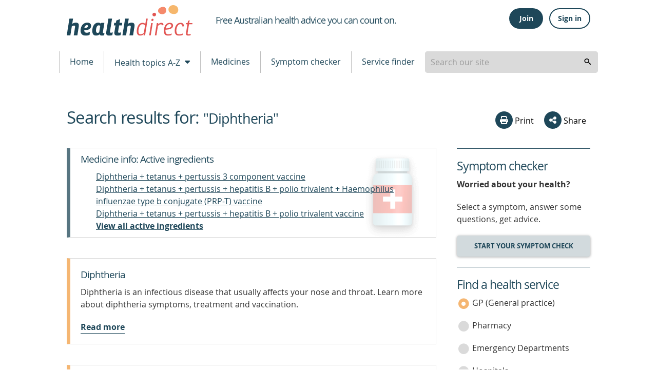

--- FILE ---
content_type: text/html; charset=utf-8
request_url: https://www.google.com/recaptcha/api2/anchor?ar=1&k=6LeuO7AbAAAAAFFZKM3tkkJpyASWHzTJ-_fpMK7y&co=aHR0cHM6Ly93d3cuaGVhbHRoZGlyZWN0Lmdvdi5hdTo0NDM.&hl=en&v=PoyoqOPhxBO7pBk68S4YbpHZ&size=invisible&anchor-ms=20000&execute-ms=30000&cb=2vidi3nw52jr
body_size: 48819
content:
<!DOCTYPE HTML><html dir="ltr" lang="en"><head><meta http-equiv="Content-Type" content="text/html; charset=UTF-8">
<meta http-equiv="X-UA-Compatible" content="IE=edge">
<title>reCAPTCHA</title>
<style type="text/css">
/* cyrillic-ext */
@font-face {
  font-family: 'Roboto';
  font-style: normal;
  font-weight: 400;
  font-stretch: 100%;
  src: url(//fonts.gstatic.com/s/roboto/v48/KFO7CnqEu92Fr1ME7kSn66aGLdTylUAMa3GUBHMdazTgWw.woff2) format('woff2');
  unicode-range: U+0460-052F, U+1C80-1C8A, U+20B4, U+2DE0-2DFF, U+A640-A69F, U+FE2E-FE2F;
}
/* cyrillic */
@font-face {
  font-family: 'Roboto';
  font-style: normal;
  font-weight: 400;
  font-stretch: 100%;
  src: url(//fonts.gstatic.com/s/roboto/v48/KFO7CnqEu92Fr1ME7kSn66aGLdTylUAMa3iUBHMdazTgWw.woff2) format('woff2');
  unicode-range: U+0301, U+0400-045F, U+0490-0491, U+04B0-04B1, U+2116;
}
/* greek-ext */
@font-face {
  font-family: 'Roboto';
  font-style: normal;
  font-weight: 400;
  font-stretch: 100%;
  src: url(//fonts.gstatic.com/s/roboto/v48/KFO7CnqEu92Fr1ME7kSn66aGLdTylUAMa3CUBHMdazTgWw.woff2) format('woff2');
  unicode-range: U+1F00-1FFF;
}
/* greek */
@font-face {
  font-family: 'Roboto';
  font-style: normal;
  font-weight: 400;
  font-stretch: 100%;
  src: url(//fonts.gstatic.com/s/roboto/v48/KFO7CnqEu92Fr1ME7kSn66aGLdTylUAMa3-UBHMdazTgWw.woff2) format('woff2');
  unicode-range: U+0370-0377, U+037A-037F, U+0384-038A, U+038C, U+038E-03A1, U+03A3-03FF;
}
/* math */
@font-face {
  font-family: 'Roboto';
  font-style: normal;
  font-weight: 400;
  font-stretch: 100%;
  src: url(//fonts.gstatic.com/s/roboto/v48/KFO7CnqEu92Fr1ME7kSn66aGLdTylUAMawCUBHMdazTgWw.woff2) format('woff2');
  unicode-range: U+0302-0303, U+0305, U+0307-0308, U+0310, U+0312, U+0315, U+031A, U+0326-0327, U+032C, U+032F-0330, U+0332-0333, U+0338, U+033A, U+0346, U+034D, U+0391-03A1, U+03A3-03A9, U+03B1-03C9, U+03D1, U+03D5-03D6, U+03F0-03F1, U+03F4-03F5, U+2016-2017, U+2034-2038, U+203C, U+2040, U+2043, U+2047, U+2050, U+2057, U+205F, U+2070-2071, U+2074-208E, U+2090-209C, U+20D0-20DC, U+20E1, U+20E5-20EF, U+2100-2112, U+2114-2115, U+2117-2121, U+2123-214F, U+2190, U+2192, U+2194-21AE, U+21B0-21E5, U+21F1-21F2, U+21F4-2211, U+2213-2214, U+2216-22FF, U+2308-230B, U+2310, U+2319, U+231C-2321, U+2336-237A, U+237C, U+2395, U+239B-23B7, U+23D0, U+23DC-23E1, U+2474-2475, U+25AF, U+25B3, U+25B7, U+25BD, U+25C1, U+25CA, U+25CC, U+25FB, U+266D-266F, U+27C0-27FF, U+2900-2AFF, U+2B0E-2B11, U+2B30-2B4C, U+2BFE, U+3030, U+FF5B, U+FF5D, U+1D400-1D7FF, U+1EE00-1EEFF;
}
/* symbols */
@font-face {
  font-family: 'Roboto';
  font-style: normal;
  font-weight: 400;
  font-stretch: 100%;
  src: url(//fonts.gstatic.com/s/roboto/v48/KFO7CnqEu92Fr1ME7kSn66aGLdTylUAMaxKUBHMdazTgWw.woff2) format('woff2');
  unicode-range: U+0001-000C, U+000E-001F, U+007F-009F, U+20DD-20E0, U+20E2-20E4, U+2150-218F, U+2190, U+2192, U+2194-2199, U+21AF, U+21E6-21F0, U+21F3, U+2218-2219, U+2299, U+22C4-22C6, U+2300-243F, U+2440-244A, U+2460-24FF, U+25A0-27BF, U+2800-28FF, U+2921-2922, U+2981, U+29BF, U+29EB, U+2B00-2BFF, U+4DC0-4DFF, U+FFF9-FFFB, U+10140-1018E, U+10190-1019C, U+101A0, U+101D0-101FD, U+102E0-102FB, U+10E60-10E7E, U+1D2C0-1D2D3, U+1D2E0-1D37F, U+1F000-1F0FF, U+1F100-1F1AD, U+1F1E6-1F1FF, U+1F30D-1F30F, U+1F315, U+1F31C, U+1F31E, U+1F320-1F32C, U+1F336, U+1F378, U+1F37D, U+1F382, U+1F393-1F39F, U+1F3A7-1F3A8, U+1F3AC-1F3AF, U+1F3C2, U+1F3C4-1F3C6, U+1F3CA-1F3CE, U+1F3D4-1F3E0, U+1F3ED, U+1F3F1-1F3F3, U+1F3F5-1F3F7, U+1F408, U+1F415, U+1F41F, U+1F426, U+1F43F, U+1F441-1F442, U+1F444, U+1F446-1F449, U+1F44C-1F44E, U+1F453, U+1F46A, U+1F47D, U+1F4A3, U+1F4B0, U+1F4B3, U+1F4B9, U+1F4BB, U+1F4BF, U+1F4C8-1F4CB, U+1F4D6, U+1F4DA, U+1F4DF, U+1F4E3-1F4E6, U+1F4EA-1F4ED, U+1F4F7, U+1F4F9-1F4FB, U+1F4FD-1F4FE, U+1F503, U+1F507-1F50B, U+1F50D, U+1F512-1F513, U+1F53E-1F54A, U+1F54F-1F5FA, U+1F610, U+1F650-1F67F, U+1F687, U+1F68D, U+1F691, U+1F694, U+1F698, U+1F6AD, U+1F6B2, U+1F6B9-1F6BA, U+1F6BC, U+1F6C6-1F6CF, U+1F6D3-1F6D7, U+1F6E0-1F6EA, U+1F6F0-1F6F3, U+1F6F7-1F6FC, U+1F700-1F7FF, U+1F800-1F80B, U+1F810-1F847, U+1F850-1F859, U+1F860-1F887, U+1F890-1F8AD, U+1F8B0-1F8BB, U+1F8C0-1F8C1, U+1F900-1F90B, U+1F93B, U+1F946, U+1F984, U+1F996, U+1F9E9, U+1FA00-1FA6F, U+1FA70-1FA7C, U+1FA80-1FA89, U+1FA8F-1FAC6, U+1FACE-1FADC, U+1FADF-1FAE9, U+1FAF0-1FAF8, U+1FB00-1FBFF;
}
/* vietnamese */
@font-face {
  font-family: 'Roboto';
  font-style: normal;
  font-weight: 400;
  font-stretch: 100%;
  src: url(//fonts.gstatic.com/s/roboto/v48/KFO7CnqEu92Fr1ME7kSn66aGLdTylUAMa3OUBHMdazTgWw.woff2) format('woff2');
  unicode-range: U+0102-0103, U+0110-0111, U+0128-0129, U+0168-0169, U+01A0-01A1, U+01AF-01B0, U+0300-0301, U+0303-0304, U+0308-0309, U+0323, U+0329, U+1EA0-1EF9, U+20AB;
}
/* latin-ext */
@font-face {
  font-family: 'Roboto';
  font-style: normal;
  font-weight: 400;
  font-stretch: 100%;
  src: url(//fonts.gstatic.com/s/roboto/v48/KFO7CnqEu92Fr1ME7kSn66aGLdTylUAMa3KUBHMdazTgWw.woff2) format('woff2');
  unicode-range: U+0100-02BA, U+02BD-02C5, U+02C7-02CC, U+02CE-02D7, U+02DD-02FF, U+0304, U+0308, U+0329, U+1D00-1DBF, U+1E00-1E9F, U+1EF2-1EFF, U+2020, U+20A0-20AB, U+20AD-20C0, U+2113, U+2C60-2C7F, U+A720-A7FF;
}
/* latin */
@font-face {
  font-family: 'Roboto';
  font-style: normal;
  font-weight: 400;
  font-stretch: 100%;
  src: url(//fonts.gstatic.com/s/roboto/v48/KFO7CnqEu92Fr1ME7kSn66aGLdTylUAMa3yUBHMdazQ.woff2) format('woff2');
  unicode-range: U+0000-00FF, U+0131, U+0152-0153, U+02BB-02BC, U+02C6, U+02DA, U+02DC, U+0304, U+0308, U+0329, U+2000-206F, U+20AC, U+2122, U+2191, U+2193, U+2212, U+2215, U+FEFF, U+FFFD;
}
/* cyrillic-ext */
@font-face {
  font-family: 'Roboto';
  font-style: normal;
  font-weight: 500;
  font-stretch: 100%;
  src: url(//fonts.gstatic.com/s/roboto/v48/KFO7CnqEu92Fr1ME7kSn66aGLdTylUAMa3GUBHMdazTgWw.woff2) format('woff2');
  unicode-range: U+0460-052F, U+1C80-1C8A, U+20B4, U+2DE0-2DFF, U+A640-A69F, U+FE2E-FE2F;
}
/* cyrillic */
@font-face {
  font-family: 'Roboto';
  font-style: normal;
  font-weight: 500;
  font-stretch: 100%;
  src: url(//fonts.gstatic.com/s/roboto/v48/KFO7CnqEu92Fr1ME7kSn66aGLdTylUAMa3iUBHMdazTgWw.woff2) format('woff2');
  unicode-range: U+0301, U+0400-045F, U+0490-0491, U+04B0-04B1, U+2116;
}
/* greek-ext */
@font-face {
  font-family: 'Roboto';
  font-style: normal;
  font-weight: 500;
  font-stretch: 100%;
  src: url(//fonts.gstatic.com/s/roboto/v48/KFO7CnqEu92Fr1ME7kSn66aGLdTylUAMa3CUBHMdazTgWw.woff2) format('woff2');
  unicode-range: U+1F00-1FFF;
}
/* greek */
@font-face {
  font-family: 'Roboto';
  font-style: normal;
  font-weight: 500;
  font-stretch: 100%;
  src: url(//fonts.gstatic.com/s/roboto/v48/KFO7CnqEu92Fr1ME7kSn66aGLdTylUAMa3-UBHMdazTgWw.woff2) format('woff2');
  unicode-range: U+0370-0377, U+037A-037F, U+0384-038A, U+038C, U+038E-03A1, U+03A3-03FF;
}
/* math */
@font-face {
  font-family: 'Roboto';
  font-style: normal;
  font-weight: 500;
  font-stretch: 100%;
  src: url(//fonts.gstatic.com/s/roboto/v48/KFO7CnqEu92Fr1ME7kSn66aGLdTylUAMawCUBHMdazTgWw.woff2) format('woff2');
  unicode-range: U+0302-0303, U+0305, U+0307-0308, U+0310, U+0312, U+0315, U+031A, U+0326-0327, U+032C, U+032F-0330, U+0332-0333, U+0338, U+033A, U+0346, U+034D, U+0391-03A1, U+03A3-03A9, U+03B1-03C9, U+03D1, U+03D5-03D6, U+03F0-03F1, U+03F4-03F5, U+2016-2017, U+2034-2038, U+203C, U+2040, U+2043, U+2047, U+2050, U+2057, U+205F, U+2070-2071, U+2074-208E, U+2090-209C, U+20D0-20DC, U+20E1, U+20E5-20EF, U+2100-2112, U+2114-2115, U+2117-2121, U+2123-214F, U+2190, U+2192, U+2194-21AE, U+21B0-21E5, U+21F1-21F2, U+21F4-2211, U+2213-2214, U+2216-22FF, U+2308-230B, U+2310, U+2319, U+231C-2321, U+2336-237A, U+237C, U+2395, U+239B-23B7, U+23D0, U+23DC-23E1, U+2474-2475, U+25AF, U+25B3, U+25B7, U+25BD, U+25C1, U+25CA, U+25CC, U+25FB, U+266D-266F, U+27C0-27FF, U+2900-2AFF, U+2B0E-2B11, U+2B30-2B4C, U+2BFE, U+3030, U+FF5B, U+FF5D, U+1D400-1D7FF, U+1EE00-1EEFF;
}
/* symbols */
@font-face {
  font-family: 'Roboto';
  font-style: normal;
  font-weight: 500;
  font-stretch: 100%;
  src: url(//fonts.gstatic.com/s/roboto/v48/KFO7CnqEu92Fr1ME7kSn66aGLdTylUAMaxKUBHMdazTgWw.woff2) format('woff2');
  unicode-range: U+0001-000C, U+000E-001F, U+007F-009F, U+20DD-20E0, U+20E2-20E4, U+2150-218F, U+2190, U+2192, U+2194-2199, U+21AF, U+21E6-21F0, U+21F3, U+2218-2219, U+2299, U+22C4-22C6, U+2300-243F, U+2440-244A, U+2460-24FF, U+25A0-27BF, U+2800-28FF, U+2921-2922, U+2981, U+29BF, U+29EB, U+2B00-2BFF, U+4DC0-4DFF, U+FFF9-FFFB, U+10140-1018E, U+10190-1019C, U+101A0, U+101D0-101FD, U+102E0-102FB, U+10E60-10E7E, U+1D2C0-1D2D3, U+1D2E0-1D37F, U+1F000-1F0FF, U+1F100-1F1AD, U+1F1E6-1F1FF, U+1F30D-1F30F, U+1F315, U+1F31C, U+1F31E, U+1F320-1F32C, U+1F336, U+1F378, U+1F37D, U+1F382, U+1F393-1F39F, U+1F3A7-1F3A8, U+1F3AC-1F3AF, U+1F3C2, U+1F3C4-1F3C6, U+1F3CA-1F3CE, U+1F3D4-1F3E0, U+1F3ED, U+1F3F1-1F3F3, U+1F3F5-1F3F7, U+1F408, U+1F415, U+1F41F, U+1F426, U+1F43F, U+1F441-1F442, U+1F444, U+1F446-1F449, U+1F44C-1F44E, U+1F453, U+1F46A, U+1F47D, U+1F4A3, U+1F4B0, U+1F4B3, U+1F4B9, U+1F4BB, U+1F4BF, U+1F4C8-1F4CB, U+1F4D6, U+1F4DA, U+1F4DF, U+1F4E3-1F4E6, U+1F4EA-1F4ED, U+1F4F7, U+1F4F9-1F4FB, U+1F4FD-1F4FE, U+1F503, U+1F507-1F50B, U+1F50D, U+1F512-1F513, U+1F53E-1F54A, U+1F54F-1F5FA, U+1F610, U+1F650-1F67F, U+1F687, U+1F68D, U+1F691, U+1F694, U+1F698, U+1F6AD, U+1F6B2, U+1F6B9-1F6BA, U+1F6BC, U+1F6C6-1F6CF, U+1F6D3-1F6D7, U+1F6E0-1F6EA, U+1F6F0-1F6F3, U+1F6F7-1F6FC, U+1F700-1F7FF, U+1F800-1F80B, U+1F810-1F847, U+1F850-1F859, U+1F860-1F887, U+1F890-1F8AD, U+1F8B0-1F8BB, U+1F8C0-1F8C1, U+1F900-1F90B, U+1F93B, U+1F946, U+1F984, U+1F996, U+1F9E9, U+1FA00-1FA6F, U+1FA70-1FA7C, U+1FA80-1FA89, U+1FA8F-1FAC6, U+1FACE-1FADC, U+1FADF-1FAE9, U+1FAF0-1FAF8, U+1FB00-1FBFF;
}
/* vietnamese */
@font-face {
  font-family: 'Roboto';
  font-style: normal;
  font-weight: 500;
  font-stretch: 100%;
  src: url(//fonts.gstatic.com/s/roboto/v48/KFO7CnqEu92Fr1ME7kSn66aGLdTylUAMa3OUBHMdazTgWw.woff2) format('woff2');
  unicode-range: U+0102-0103, U+0110-0111, U+0128-0129, U+0168-0169, U+01A0-01A1, U+01AF-01B0, U+0300-0301, U+0303-0304, U+0308-0309, U+0323, U+0329, U+1EA0-1EF9, U+20AB;
}
/* latin-ext */
@font-face {
  font-family: 'Roboto';
  font-style: normal;
  font-weight: 500;
  font-stretch: 100%;
  src: url(//fonts.gstatic.com/s/roboto/v48/KFO7CnqEu92Fr1ME7kSn66aGLdTylUAMa3KUBHMdazTgWw.woff2) format('woff2');
  unicode-range: U+0100-02BA, U+02BD-02C5, U+02C7-02CC, U+02CE-02D7, U+02DD-02FF, U+0304, U+0308, U+0329, U+1D00-1DBF, U+1E00-1E9F, U+1EF2-1EFF, U+2020, U+20A0-20AB, U+20AD-20C0, U+2113, U+2C60-2C7F, U+A720-A7FF;
}
/* latin */
@font-face {
  font-family: 'Roboto';
  font-style: normal;
  font-weight: 500;
  font-stretch: 100%;
  src: url(//fonts.gstatic.com/s/roboto/v48/KFO7CnqEu92Fr1ME7kSn66aGLdTylUAMa3yUBHMdazQ.woff2) format('woff2');
  unicode-range: U+0000-00FF, U+0131, U+0152-0153, U+02BB-02BC, U+02C6, U+02DA, U+02DC, U+0304, U+0308, U+0329, U+2000-206F, U+20AC, U+2122, U+2191, U+2193, U+2212, U+2215, U+FEFF, U+FFFD;
}
/* cyrillic-ext */
@font-face {
  font-family: 'Roboto';
  font-style: normal;
  font-weight: 900;
  font-stretch: 100%;
  src: url(//fonts.gstatic.com/s/roboto/v48/KFO7CnqEu92Fr1ME7kSn66aGLdTylUAMa3GUBHMdazTgWw.woff2) format('woff2');
  unicode-range: U+0460-052F, U+1C80-1C8A, U+20B4, U+2DE0-2DFF, U+A640-A69F, U+FE2E-FE2F;
}
/* cyrillic */
@font-face {
  font-family: 'Roboto';
  font-style: normal;
  font-weight: 900;
  font-stretch: 100%;
  src: url(//fonts.gstatic.com/s/roboto/v48/KFO7CnqEu92Fr1ME7kSn66aGLdTylUAMa3iUBHMdazTgWw.woff2) format('woff2');
  unicode-range: U+0301, U+0400-045F, U+0490-0491, U+04B0-04B1, U+2116;
}
/* greek-ext */
@font-face {
  font-family: 'Roboto';
  font-style: normal;
  font-weight: 900;
  font-stretch: 100%;
  src: url(//fonts.gstatic.com/s/roboto/v48/KFO7CnqEu92Fr1ME7kSn66aGLdTylUAMa3CUBHMdazTgWw.woff2) format('woff2');
  unicode-range: U+1F00-1FFF;
}
/* greek */
@font-face {
  font-family: 'Roboto';
  font-style: normal;
  font-weight: 900;
  font-stretch: 100%;
  src: url(//fonts.gstatic.com/s/roboto/v48/KFO7CnqEu92Fr1ME7kSn66aGLdTylUAMa3-UBHMdazTgWw.woff2) format('woff2');
  unicode-range: U+0370-0377, U+037A-037F, U+0384-038A, U+038C, U+038E-03A1, U+03A3-03FF;
}
/* math */
@font-face {
  font-family: 'Roboto';
  font-style: normal;
  font-weight: 900;
  font-stretch: 100%;
  src: url(//fonts.gstatic.com/s/roboto/v48/KFO7CnqEu92Fr1ME7kSn66aGLdTylUAMawCUBHMdazTgWw.woff2) format('woff2');
  unicode-range: U+0302-0303, U+0305, U+0307-0308, U+0310, U+0312, U+0315, U+031A, U+0326-0327, U+032C, U+032F-0330, U+0332-0333, U+0338, U+033A, U+0346, U+034D, U+0391-03A1, U+03A3-03A9, U+03B1-03C9, U+03D1, U+03D5-03D6, U+03F0-03F1, U+03F4-03F5, U+2016-2017, U+2034-2038, U+203C, U+2040, U+2043, U+2047, U+2050, U+2057, U+205F, U+2070-2071, U+2074-208E, U+2090-209C, U+20D0-20DC, U+20E1, U+20E5-20EF, U+2100-2112, U+2114-2115, U+2117-2121, U+2123-214F, U+2190, U+2192, U+2194-21AE, U+21B0-21E5, U+21F1-21F2, U+21F4-2211, U+2213-2214, U+2216-22FF, U+2308-230B, U+2310, U+2319, U+231C-2321, U+2336-237A, U+237C, U+2395, U+239B-23B7, U+23D0, U+23DC-23E1, U+2474-2475, U+25AF, U+25B3, U+25B7, U+25BD, U+25C1, U+25CA, U+25CC, U+25FB, U+266D-266F, U+27C0-27FF, U+2900-2AFF, U+2B0E-2B11, U+2B30-2B4C, U+2BFE, U+3030, U+FF5B, U+FF5D, U+1D400-1D7FF, U+1EE00-1EEFF;
}
/* symbols */
@font-face {
  font-family: 'Roboto';
  font-style: normal;
  font-weight: 900;
  font-stretch: 100%;
  src: url(//fonts.gstatic.com/s/roboto/v48/KFO7CnqEu92Fr1ME7kSn66aGLdTylUAMaxKUBHMdazTgWw.woff2) format('woff2');
  unicode-range: U+0001-000C, U+000E-001F, U+007F-009F, U+20DD-20E0, U+20E2-20E4, U+2150-218F, U+2190, U+2192, U+2194-2199, U+21AF, U+21E6-21F0, U+21F3, U+2218-2219, U+2299, U+22C4-22C6, U+2300-243F, U+2440-244A, U+2460-24FF, U+25A0-27BF, U+2800-28FF, U+2921-2922, U+2981, U+29BF, U+29EB, U+2B00-2BFF, U+4DC0-4DFF, U+FFF9-FFFB, U+10140-1018E, U+10190-1019C, U+101A0, U+101D0-101FD, U+102E0-102FB, U+10E60-10E7E, U+1D2C0-1D2D3, U+1D2E0-1D37F, U+1F000-1F0FF, U+1F100-1F1AD, U+1F1E6-1F1FF, U+1F30D-1F30F, U+1F315, U+1F31C, U+1F31E, U+1F320-1F32C, U+1F336, U+1F378, U+1F37D, U+1F382, U+1F393-1F39F, U+1F3A7-1F3A8, U+1F3AC-1F3AF, U+1F3C2, U+1F3C4-1F3C6, U+1F3CA-1F3CE, U+1F3D4-1F3E0, U+1F3ED, U+1F3F1-1F3F3, U+1F3F5-1F3F7, U+1F408, U+1F415, U+1F41F, U+1F426, U+1F43F, U+1F441-1F442, U+1F444, U+1F446-1F449, U+1F44C-1F44E, U+1F453, U+1F46A, U+1F47D, U+1F4A3, U+1F4B0, U+1F4B3, U+1F4B9, U+1F4BB, U+1F4BF, U+1F4C8-1F4CB, U+1F4D6, U+1F4DA, U+1F4DF, U+1F4E3-1F4E6, U+1F4EA-1F4ED, U+1F4F7, U+1F4F9-1F4FB, U+1F4FD-1F4FE, U+1F503, U+1F507-1F50B, U+1F50D, U+1F512-1F513, U+1F53E-1F54A, U+1F54F-1F5FA, U+1F610, U+1F650-1F67F, U+1F687, U+1F68D, U+1F691, U+1F694, U+1F698, U+1F6AD, U+1F6B2, U+1F6B9-1F6BA, U+1F6BC, U+1F6C6-1F6CF, U+1F6D3-1F6D7, U+1F6E0-1F6EA, U+1F6F0-1F6F3, U+1F6F7-1F6FC, U+1F700-1F7FF, U+1F800-1F80B, U+1F810-1F847, U+1F850-1F859, U+1F860-1F887, U+1F890-1F8AD, U+1F8B0-1F8BB, U+1F8C0-1F8C1, U+1F900-1F90B, U+1F93B, U+1F946, U+1F984, U+1F996, U+1F9E9, U+1FA00-1FA6F, U+1FA70-1FA7C, U+1FA80-1FA89, U+1FA8F-1FAC6, U+1FACE-1FADC, U+1FADF-1FAE9, U+1FAF0-1FAF8, U+1FB00-1FBFF;
}
/* vietnamese */
@font-face {
  font-family: 'Roboto';
  font-style: normal;
  font-weight: 900;
  font-stretch: 100%;
  src: url(//fonts.gstatic.com/s/roboto/v48/KFO7CnqEu92Fr1ME7kSn66aGLdTylUAMa3OUBHMdazTgWw.woff2) format('woff2');
  unicode-range: U+0102-0103, U+0110-0111, U+0128-0129, U+0168-0169, U+01A0-01A1, U+01AF-01B0, U+0300-0301, U+0303-0304, U+0308-0309, U+0323, U+0329, U+1EA0-1EF9, U+20AB;
}
/* latin-ext */
@font-face {
  font-family: 'Roboto';
  font-style: normal;
  font-weight: 900;
  font-stretch: 100%;
  src: url(//fonts.gstatic.com/s/roboto/v48/KFO7CnqEu92Fr1ME7kSn66aGLdTylUAMa3KUBHMdazTgWw.woff2) format('woff2');
  unicode-range: U+0100-02BA, U+02BD-02C5, U+02C7-02CC, U+02CE-02D7, U+02DD-02FF, U+0304, U+0308, U+0329, U+1D00-1DBF, U+1E00-1E9F, U+1EF2-1EFF, U+2020, U+20A0-20AB, U+20AD-20C0, U+2113, U+2C60-2C7F, U+A720-A7FF;
}
/* latin */
@font-face {
  font-family: 'Roboto';
  font-style: normal;
  font-weight: 900;
  font-stretch: 100%;
  src: url(//fonts.gstatic.com/s/roboto/v48/KFO7CnqEu92Fr1ME7kSn66aGLdTylUAMa3yUBHMdazQ.woff2) format('woff2');
  unicode-range: U+0000-00FF, U+0131, U+0152-0153, U+02BB-02BC, U+02C6, U+02DA, U+02DC, U+0304, U+0308, U+0329, U+2000-206F, U+20AC, U+2122, U+2191, U+2193, U+2212, U+2215, U+FEFF, U+FFFD;
}

</style>
<link rel="stylesheet" type="text/css" href="https://www.gstatic.com/recaptcha/releases/PoyoqOPhxBO7pBk68S4YbpHZ/styles__ltr.css">
<script nonce="g62NM1v8CUHj9VSn4uRlNQ" type="text/javascript">window['__recaptcha_api'] = 'https://www.google.com/recaptcha/api2/';</script>
<script type="text/javascript" src="https://www.gstatic.com/recaptcha/releases/PoyoqOPhxBO7pBk68S4YbpHZ/recaptcha__en.js" nonce="g62NM1v8CUHj9VSn4uRlNQ">
      
    </script></head>
<body><div id="rc-anchor-alert" class="rc-anchor-alert"></div>
<input type="hidden" id="recaptcha-token" value="[base64]">
<script type="text/javascript" nonce="g62NM1v8CUHj9VSn4uRlNQ">
      recaptcha.anchor.Main.init("[\x22ainput\x22,[\x22bgdata\x22,\x22\x22,\[base64]/[base64]/[base64]/bmV3IHJbeF0oY1swXSk6RT09Mj9uZXcgclt4XShjWzBdLGNbMV0pOkU9PTM/bmV3IHJbeF0oY1swXSxjWzFdLGNbMl0pOkU9PTQ/[base64]/[base64]/[base64]/[base64]/[base64]/[base64]/[base64]/[base64]\x22,\[base64]\\u003d\\u003d\x22,\x22w7svw4BVDcOuGirDrXfDhMOmw6sDw50Vw5k4w4ofVgZFA8KEIsKbwpUhCl7DpyXDmcOVQ3Y1EsK+IHZmw4sQw5HDicOqw7/CqcK0BMKyTsOKX3/Dh8K2J8KVw5jCncOSNsO1wqXCl1LDk2/DrTnDkCo5AMKYB8O1SgfDgcKLEEwbw4zCtgTCjmkDwq/[base64]/Dtk3Dg3nDpcOfwq3CnT9YCMKjwqfCghzCsHfCqsKIwqLDmsOKSGNrMEDDskUbSxVEI8OAwprCq3hGeVZzQSHCvcKcbMO5fMOWEsKMP8OjwohqKgXDu8OeHVTDjsK/w5gCP8OFw5d4wpLCpndKwrnDkFU4OsO+bsOdc8OwWlfCiW/Dpyt5wpXDuR/Cs2UyFWvDgcK2OcOlSy/DrFh6KcKVwqBWMgnCljxLw5p8w7DCncO5wrFTXWzCuR/CvSgvw5fDkj0qwr/Dm19lwo/[base64]/DkcKiwphqwps5wrjCoi/[base64]/DucKueR4nw5HDoMKZLQ/DhFXCgsOGJyrDhxFjC1p1w4vCt1vDshTDuQU9WE7CviPCi1x2TRoWw4DDtsOwcUbDqG5uSDRqX8K7wobDhW9PwoYEw7Qpw7ALwp/[base64]/CmQPCl8OWU1Fcw6VMYnDCtsOkwpXCg3fDhQbDisOzIlRgwrwWw5kDTSAPQS4FdxlzNMKsFcObMMK9wqzCmxnCncOKw5FhcDtZJkHDk11/[base64]/eALDmX0Aw4/Dh8KISz80bMKpWcKdFw93wovChVBlZjxDOcKjwp3DnB4OwqxRw4dJMWLDs3zCssKxIcKmwrfDvcOXwrXDisOtDjPCjMKxdQzCi8OHwrliwqHDtMKFwrBVYMOPwq9swpkkwqfDklcaw4BDaMOUwqsnFsOqw7jCgsO4w5YbwrfDvsOxcsKiw5xuwpvCswUTA8Oww6oOw4/Cg1fCq1fDhxkcwpFRR0vCuF/Dgz04wqXDrsOBTARUw41oA2/CosOCw6bCtA7DoBTDgj3CnMO6wol3w5Iqw73CsEbCr8KkaMK9w7Q0Xl9lw40/wqRYeUR1SMKmw7xwwonDiAwdwrHCi27Cv1LCilJJwqDCjMKBw5rCmSYHwoxPw5JhOMOSwovCtcOwwqLDu8K8eEsuwq3CnMKdVw/[base64]/CpQ/CvWLCsXLDr8KJwoDClGpjw7VYbcKtNcKKKsO6woDDhMKWdsKkwo0rNGklH8KWGcO3w5giwpNqe8KUwp4LSyhew4lJc8KCwowaw73DhmpnYz3DusOZwq7CpsOMPDHCmMOuwrAawqU5w4ZgPcO0Q0dFOMOid8K3CcO8Lg3CulUJwpDDhlYIwpNewrY/[base64]/CpMORCX4dw5vDhMOFIGTCmcK4w5xcK1TDvXbCnMOnwqLDkTcswqPCuDLChsO3wpQowpgBw7/DvDgsM8KVw77DsGYDH8KcWMKzHA7CmMKBZivCg8Kzwrc7wqEsYhHDgMOLw7InDcODwqUiQ8OvZsOsLsOKczEYw7MFwp9Kw7fDoknDnA/CtMOswoXCj8KYb8OXw5nCuA7DkcOZX8OfSkg6EQQwYsKRwrvCrikrw5zDn3vCgArCiAVWwrXDgcK0w69iFHokw5PCqm/CisOSF0Irw7JhYsKRwqcxwq19wofDpWXDiVByw58zw709w4nDnMOSwqfCkMOdw7I/FMORw7bCuTnCmcOHU0HDpnrCk8O7QgvCqcK2OWHCjsO2w448NA5FworDglYda8OBb8O9wrzCuT3Ct8K4dMOswpfDvCh3HQ/[base64]/CjUvCoW9+w5/Dsy0EVynCuml1w7fCjkTDmDXDgsKOSHAzw5XCgx/DlRrDoMK1w4fCk8KZw7ZmwpJcHBnDm2N8w77DvMKjE8ORwpbCnsK4w6dQAsOCQcO+wqZdw4MiegM0Rg3CicONw6bDvRjDkknDt07DiEkiXG83aATCuMKmYEA4w4fCi8KKwppbCcOHwq1JSATCvmUjw4/CgsOpw5/DoXEnXBPCglVUwrABH8OGwp/[base64]/DtsK/w7wQw5ERGcO9A2jDql8OD8OaLTM/wr/CosOia8OVP2QNw7RZZsKULcKZw6g1w4PCq8OYDB0dw6kgwo/CiSbCosOScMOJGhXDrcOWw4Byw6EcwqvDuD3DhEZSw6EZDg7DqyASMMKfwqjDl3o0w5/CssObZGwtw4fCs8OTwoHDmMOKSDp0wp4OworCjT0maDvDkgbCnMOgwqzCtgZ5CMKvJcOWwqrDo3HChFzClMKIIGlYw7s9CTDDjsOHbMOww7rDiHzCvsOiw44iRVNKw73ChsO1wqszwobDuUPDtXTChU9twrXDqcKQwo/[base64]/DqMKqwp8qZsOYI8OXwozCt8KzwolDbVIMw7JJw6PCrATCigMKW2czNGvCgcK0VMKiwpdgAcOWTMKnTDVoTcO6ICsCwp1lw7szYMKzdsKkwqbCuF7Cug0KRMK7wrPDiRVce8KkPMKnX1EBw5nCgcO1FV/DucKpw5IYVS3DicKcw5FQF8KIcQnDjXhdwoojw4bDlsKFVcK1wpHDucKAw6DCmC97w4rClcOrERDDvcOlw6FQEcKACA0WDcK4fsONwp/DrjUiZcOTRMOUwp7CnBvCnsOyW8ONIV7Ck8O/O8OGw5chcQ4gR8KlH8Oiw77Ch8KNwrJQW8KpUcOiw59JwqTDpcKGBAjDrSMiwoRJJm99w4rDiiTCs8OtWVp2wqcrOHvClMO4woLChcOVwqTDhMKrwrbDjXUKwoLCoi7CpcK4woQ4Zy3DucOcw5nCh8Kuwrpfwq/DigMwdWXDhhPCu1EhZ0fDoz4aw5PCpBE6PcOOKUdmUsKqwqzDjsOnw4zDjF4wW8KfVcKZJ8OGw7NwNsK4IsKpwr/DrWjCgsO+wq5SwrXChTEHCFDChcO7wppgPkkOw547w5klTcKJw7bCtEg+w74QEzbDlMKjwq9Uw5HDosOEWsKDGnVmABQjS8OqwpDDlMKqazE/[base64]/CncOBw7DDo8KjfVxSDydXJ8KWw40vORzChCJMw4jDmWJ7w4oswpHCtMO5J8O/w67Dq8KzBFLChcOjW8KTwpd+w6zDtcKiFGvDq30Dw4rDpUsAbcKFQENhw67CvcO0wpbDuMKsAE/[base64]/DmsK1wp9Uw5oNXj4/[base64]/[base64]/[base64]/wobCoUpEMsO4QcK1wohKTyvDolvDlgrDqFLDlMKTw4xSw5HDnMOHw7VkMjbCkCfDu0VIw5UAU1PCnk/DosKww49wWnkuw4nCu8Ozw4fCssKYISYCwpszwqp3OhRWS8KFXBjDlMOnw5/[base64]/DscK/wr3DmMKVwq/[base64]/[base64]/CqMO9Pk3CtcKFVhohw69owrTDuirDrjXDlsKiwopDJX7DtgzDgMKrc8KDTcOrccKAZAjDvSFqw5hlPMOnBkFTRCZ/wobCp8KeA0vDgsOBw6TDl8OoYlo/BivDo8O0dsO6WzwnH0BOw4bDmBptw4rDr8OaBBMtw4DCs8OwwpJuwowfw5nCthlxw6BYS2lUw5PCpsKPwovCgnTDviBuc8KnCMOgwonDjMOtw65wQ3dATDk/c8KHccK0OcO0CnrDl8OVRcK8DsODwpDChj7DhV1qJR4Ow6rDicKUHRLCt8O/[base64]/w6bCmcO4fH/CjWt7wrXDiAwDw50/QcOvacK0Jhsvwr1zYMOKwrLCscKHH8O9OcKpwo1lagPCtsKiPcKJfMKOMDICw5Naw5IJbMOiw4LCisOjwqNzKsK9bRIrw4cUw6zCin/Cq8KEw60zwrvDmcK2LsKyXMK1bgtgwq9WLwrDqMKaAXt2w7vCv8KTSsOyIDHCiHXCpw0HZMKAdcONZMOIMsOTesOvMcK5w77CijbCtl/[base64]/wrXDicO3wpVzesOLHz/[base64]/CrsOwwpAMKsKmEXNqXcKUwoY7wp/[base64]/UANuM8Kqw7LDikrCkWbDlsOUw5QewrhdwqgEa8KJZ8OFw6VBJ2IjQG/Cp3FEXMKJwopNw6/DsMOsTMKRwq3CocOjwrXClsOrDMKPwoR6csO5w57CgcOQwpXCqcOhw5dgVMKZL8OlwpfDjcKBwolSwovDv8OMXxgIBBZUw4p2UnI/[base64]/PyUqw7TDhMO/RcKgw4F5woB+woRlw6HDr3RHeixzJWgoX3bDusO2AS1RfhbDsjPDjSXDmsKIJUFuY0U6ZsKfwpnDmVlRGw0zw5HCncOjGcOsw5pOccK4YFxDZFfCssKCVy7Chwo6FMK2w5XDgMK0T8KfXMKSdTzDrsO8wqfDsWLDqD9GF8O/w6HDnMKMw6ZLw7ldw4DCunnDiC4tBMOVwpzCpcKnKghdSMK0w6p9wpHDuRHCj8KAVQM0w7A8w7NMd8KZUCQ/Z8OAS8OAwqDCqCM3w65BwonDsjkqwqgDwr7Dp8OsRMOSw7XDjCs/wrZtOW08w43DvMOkw4PDusKsAAvDnn7DjsKYTA1rKiDDg8OBf8OYQk5hED9uNGLDtsOORVgPDV9LwqjDvirDqcKLw41gw53CvkNmw6kRwpd0YHDDq8K8BsO1wqDCgMKJd8O7YsOTMxs6ZRZmEhB/wqzCnkbCmV4hGiLDp8KFGW7DrsKLSDDCl0UMcsKSVCXDicKKwqjDk0kUdcK6NMOtwo8zwpHCqcOeSmE9wp7Cm8OOwqUhSBjCj8Kiw7oRw5LCpsO5eMOKXxRRwrnCgcO/w6d+w5zCsUXDgDQrV8K1w64VGWI4PMKJW8O2wqfDj8KFw6/DjsKjw7Q7wr3Ck8KlAcKcA8KYdBTChsKywoZowptSw4w/aV7CnzvCrnl+ZMO4Sn7DisKIdMKpG27DhcOaWMOqcGLDjMOaYA7DjhnDk8OYMMKxZyjDhsKiOWYuay5aQMKVYng+w5oPa8KNw6cYw5nDmE5OwqrCpMOKwoPDrMOFKMKeKgk9JjQsdC/CusOYOlh1MMKQXmHChMKDw5TDk2wtw4HClsOJRSkbwrUfKsKUVsKbRxPClsKUwrw1NUbDhcOqIMKTw4gxwr/DngrCpTHDvS90w5MywozDlMOSwpI0CFnDjcOMw43DkgJvwqDDj8OVAMKhw7bCtU/DisKiwp/DsMOnwozDrcKDwoXDlQ/Cj8O6w5tdO2ALwpfDpMOBw6DDuVY+BSLCjUBue8KlIMOYw57Du8K9wo1ywrsSKMO3biHCshTDtnjCo8KmOsO0w5V/[base64]/[base64]/DgCnCrkjCi0NaQcKywrQjdD8YEMKmw4dMw6bCrsOFw4hwwr7DlyQ7wq7CpBXCvMK0wq4IY1jDvXDDtFDChDnDiMOQwqVXwoDCrnIlNsK8Zx3DigVAIA/CtQvDncOgw6HCtMOhwqXDoRfCsnY+e8OkwqfCp8O4P8Kaw5BKwqrDlMKcw611w4YXw6ZwLcOgwq1lecOawrE+w7BEQcKzw5FHw4DDlFVkw4fDl8KxcGnCmTRjKT7CgsO3b8Oxw7TCqMOawqE3G33DnMOYw53Cm8KAJsKlI3jDrnFHw4NXw4/[base64]/SsOjwp5fcwN2BxEABsOewqM4w4fDkgoRwrvDsEEYZ8KZEsKAccOFXMKtw6hePcO7w5s5wqvDlyUBwoQmFsKQwqAtLyV4wr8hIELDoUR/wq5UBcOVw4zCqsK0AUUFwpMZPyDCoBnDk8Kkw4FOwohnw47DunTCvcOUw5/Di8OWZBUtw53CiGPCtcOBcSrDr8OVHcOwwq/ChT3DlcOxDsOzf0/Dv29Cwo/[base64]/HmDDrcKKwqEYwpVaLHFSQ8OvVQRHwoTCg8OjExA2eiN+D8K6F8OvAh7DtywPSMOhHcKhQAYKw5zDrMOCX8O8w5wcR1zDpDpYS2TCu8Odw47DoH7Cv1zDoRzCu8OvLE5ubsKoFjh/[base64]/wrdxaMOZwrfDgRNrwoNfwqE3bcOOwpwnPyXDoz/DksKYwrFZIsOOw79Aw61/w71iw69NwrQ3w4HCm8KhBUPCsG94w7QVwqzDoVjCjmpXw5V/wo0gw5kVwobDpwcjYMK4XcOpw6jCpsOkwrdCwqbDoMOgwqzDv3l3wo0vw6TDpjvCunbDimnCq3rCrcOvw7bDgsKOfE1Aw7ULwpjDgUDCosO7wrzCljkCLRvDgMOmRUsvL8KuXA47wqjDpDXCkcKoGF/[base64]/DlMKWZcOkwoXDgGjCvVfCjUFxw4XDnF7DqMKIWFozR8Oiw7TDgTt/[base64]/w5B9w5o5wqPDicOdwpghWBHCpMO5wrVTwpYiGsOwccKaw6nDpksPKcOAP8KAw5nDqsOmGw5Aw4/DowLDnw3CsRN5XmsYDD7Dq8KqBS03woTDs1vCu1rDrMOkwrnDlsKzLhTCkQ/DhyJuVG3CvF3CmRPCscOoFTLDsMKqw6DCpEh7w5ZZw4HCggzCkMKfH8OuwonDr8Okwr7CvBhhw6TDoC5ww4fDtMOVwonCnFt3wr3CqmnDvcK0L8KvwpTCvk8QwrhQUF/[base64]/DhVDDnznChsOJwohxd8OLYF5KKsKsUcOYMitcKCbCnjLDtMO8w4fCr2h6wpIzVVARw5JSwpJlwrnDgEjCkFFZw7Erb0/[base64]/DvnvCgcKEbsOQw6/[base64]/wqjDjj3Ch8KnwoHCo8KTwrxEcE1Kw6nCu2TClsKxbCVmOsO8TgkVw5bDhcO4wofDqzdfwrwFw6dvwpTDhMO6B2gJw7TDl8O/[base64]/CkABKw43DigHDkg4nFA/Dk8KAwrHCksK0wrpew7LDlgrDlsO7w7HCqz3CiRjCr8OOfRJ1RcO3wqJZwqnDq2lUw7V2w6x8P8Oiw5U2FCfCv8KLwqFFw74LecOnKcKowq9lwrsZw612w7zCjS/Do8OgEkDDpiULw6HDpsOzwqoqGzLDl8Oaw7ZxwpdWbTjCgHd3w47CjVFawqMtw7bCtRDDpMKaRh44wpYhwqQ0TsOZw5FZw6bDgcKtEhovcVwaSRUHERzDisOIK11Rw5HDh8O3w6LDjcOKw7RHw6bCjcONw6TDgsO/Lnxow4FFLcOnw7LDlCDDjMO7w5A+wqojPcOTFcKUTGrDpsKVwrPDg1YRURJhw4gcTsOqw57DucOeI2JFw6NmGcO2eW/DoMKcwrxPEMO2cEbDrMOMBsKUdg0tUMKRLi0FCT0YwqLDkMO0PcO9wpFcWibCpVrCmsKhaAsfwodnI8O5KDvDtsKxSBwbw6/DhcKTAmBrccKbwq9NDyVXK8KdPXrCiVfDiDRGV2DDoDgEw6wjwqEfBBcJR3/DlsOgwo1vT8OjKi5QKsKFX11Bwq4twqHDizplBzXDviHCm8OeHsKKwpjDsyZqT8KfwploTsOeMwDDoCshEDNVF0PCssKYw6vDn8KDw4nDosKSAMOHRWAlwqfClTRXw4xva8OlOGjDnMKQw4zCtsOUw77Cq8OGAcKbG8OVwp/CsAHCmcKyw7R/ZUxLwqDDjsONcsOLMMKfHsK0woU0HF0REitqdm7DvyTDh1PCgsKlwr/[base64]/DngLCuGnDucK7Z8O2CQcrw59RDl/[base64]/CuhBVWFzDmsOOwq/[base64]/wrvDjBoIw5c3w54Ow7pTJVhIw6XDhcKjcwh9w5tzWzNBLsOJUMKowrAKTzfDpcObe3/DoFYTBcOGCDbCvMOiBsKKdjBSQVfDgsKAQnkfw5nCshbDicK9LQPCvMKCAGk2w6l2wrkiw5paw7VoRsOzD0HCjcKZNMOhOGVZw4zDuAnCjcODw4pXw4geRcOdw6lIw5hxwr3DncOKwpwvDTlZw6fCk8OjfcKUIR/CnzUWwrfCjcKzw40kDA4rw4jDpcOxawFdwqHCu8O5XsO0w4fCjVRSQGjClcO4cMK0w7HDmifCr8O7wrvCtcOjRkAhUcKcwpIjwo/[base64]/[base64]/aXDDpx5Ww5HCqMOAZXvCqz5swrkQIMOVw4DDrGnCqcKsQAHDosK6Y1jDqsO8Ok/CrSzDukYIZsKLw74Cw63DkwjCg8KWwr7Cq8K4Y8Kewq1wwrDDvsOCw4Zbw7nCrsKAacOaw44pacO9WCZ2w6bDnMKBwo03Dl3DnFnCjwJcYQdow5XCn8OuwqvCscKqWMKPw5/CiX0oGMO/[base64]/F8KwfVTCgDtIwq3CgcOMIMKBwo/DhkvCucOfASzCkwXDgcO7DcOqQMOkwrPDj8K3JcOmwoPCh8Kow4/CoiHDqcOmL1xfCGbCrEp1woJxwr4Uw6PDoXVcDcK7YMKxL8OewpBuY8OOwqDCgMKLIx/Cp8KTw48EN8K4WUgSwrBuXMOEVDZAdh0JwrwRYzIZacOBY8K2QsOFw4nCoMOHw6A9wp0uMcORwr1HeVYGwqrCiHYBK8OKe0FTw6LDgMKQw7h5wovDncKqWsOJwrfCujjCuMO2MsO8w7bDknHCtg/[base64]/CxnDv8KEwqxGwp7DhFfDrwJ3w44TLcOawqNHw5VEIsOgfkYXTUw5TMO6bGADXMOww4ITfhTDtGbCnSkvURIcw4vCksKAfsKbw7NGNcKhwrQGMRXCn27Cnzd1w7JLwqLCrj3CgsOqw4HDlAXDu0zCixVGfsOLKcOlwroKcyrDjcOqOMKqwqXCvil2w6fCl8K/UwFawrx8dcO3w78Ow6DDon/CpHzChSLCngInw6xSBAnCgkLDuMKZw71idjTDgcKeaD09wqLDh8Kmw5rDrxppXsKdwqZ3w5wCG8OuFcOJW8KRwrEPOMOiEMKzCcOYwovCisKLQypRfD58cQ5cwrI7wpXDoMKVTcOiZzPCnsKJUU4QSMO/N8KPwoLDrMKsNUJSw4rDrQTDr2HDv8Orw5nDlUYYwrB5dmXCuXjCnsKXwrtbNSAICRnDm3XCiCnCocKHQsKDwpDCjS8Bw5rCq8KPQcKeN8OEwpNMPMOrGSErNcOHwptMKiF/[base64]/DtynCksKuR2gaw73DmsOgWMOOFMOowofDlErDqGwAeXnCjsOmwpHDvMKuEVTDlsO6wpvCtUxjSXLDr8O6GsKmKFDDpsOXMcO+N1/[base64]/cGnCrFAAH8KXfCg1O2hNZA1VYsOow4TCjcKCw69sw5MvQcKeNcO4wotewrXDhcOLPCg+FgHDpcO+w4xYTcOzwrbCimZrw5vDnznCp8K0BMKtw5phRGNkNx1vwrxuXA7DvcKjIMOudsKOTsKEwoTDmsOKWEtTCD3CnMOVaV/Cp3HDpygTw7ZIKMOuw4EFw5vCtEszw7zDqcKdw7VrMcKOwpzDh1HDocKGw51sBTYlwpnClMOCwp/ChCEldUQRK0/CmcKzwqPCjMKkwoVIw54Ew57ClsOlw7BQdWPCkHjCvEhgU0/Cv8KeIsKES095wqPDuUk9TBPCu8Kww4NCb8OqNjt+OkBzwrJ6wqzCvsOxw6/DjDwJw5bCpsOuw6HCsHYLWChhwpfDhmF/wo5aCsO9f8OvRjFZw7rDhcOmekNpIyTCiMODYSzCu8OfMxVTdQ8Ow6JBEnfDgMKHR8KKwotXwqfDtcKfSlDCgEViai1Tf8KVw4TDjQXCksOHw6ZkXUc+wqlRLMKpMcO/wrtpY2o2bsOcwqx+RyghHTLCoC3Dl8OHZsOFw5AqwqM6T8OuwppoLcKbw5tcQXfCisK5ZsOuwp7DvsOSwobDlTPDmcOJw5NaCsORT8KPRivCqQ/Cs8KFHE/Di8OdGcKXOkzDl8OKCBY/[base64]/OcKNw6cqF8K4wot0bMOswpnCszdQbEFDQXhcMcOfw7PDgsK/G8KQw4dRwpzCuRTCs3UOw4HDkSPCo8K8wq01wpTDuRTCnU1nwq8ew6vDsSkuwpF7w7zCjQnCrClWN3tWURZWwoDClcONKcKofxscZsO5wofCtcOGw7XCgMKAwqcHGArClBUGw5gKZ8OBwrrDgEzDsMKPw6YXw5bCucKqeDrClsKpw6HCuFYeC03CqMK/wr89KEdfZsO8w7TCl8OrOEQswrvDqsO2wrvChsKzwrRsWsKxScOYw6U+w4rCokp3QwR/O8OkHU/CssObb2dpw63ClcOaw61QJQTCoyrCj8KrCsOANDfCgRAdw7U+HiLDlsKPY8KzO2hje8KRNEJPwqZpw4PCtMOjYSrDo0x3w63DjcO3wp0Ow6rDqMOQwqrCrF3DnTIUwqzCscKmw58qBzc4w6REw6Rgw47CmnIGbl/[base64]/[base64]/wp9+S8Kbw53Dtg/DkVYlwqQvw5I9wq/CiFNhw6XDsXTDvcOBREg/Y24fw6fCm0Q1w6dOOSZpfx9LwqNBw5/CoRLDkQ3CoXZBw4UYwo0dw6xxTcKENEnDrGDDrcKhwphaGlFVwqLCoC4jUMOpfsKGKcO0PnMdFsK3AR9xwrwlwo9hTsK8wqXDi8OBQcKgw4fCpzlOKgzChEjDjcK/MGLDo8OUUBB+JcKywqgiI3XCiXDCkQPDo8K9J2zCqMOywocrDzUAKHbDohvDk8ORCT1Hw5p5DArDrcKQw6Zcw6U6UMKjw7cAwpDCv8OGw4MJFXhHVRjDtsK9CjXCqMKzw7XCqMK7w7wfc8OOL1pkXCPDi8O9wpF5H1fCnsKYw5d7ejo9wpkaMlTDijLCq1RCw4/DrnXCjsK+M8Kyw6gZw4shSTgAYytAw6rDtyNIw6TCvhnCvCpkTgzCk8O2MVPClMO2G8OQwp4Ew5vCrkdgwpI2wqpWw5nCgsKDcSXCp8KDw7XDvBvCgcOOw7PDrMKdRMK3w5XDgRYVEMOrw7hzIGYnwp7Dvx/DkRErMlnCsh3CtGhkEMOKUAQWwpxIw7NDwqrDnB/DjCHDiMKeengTcMObZ0zDpn8Kew4OwrfCtcOcBzc9dMK4QsK4w4cYw47Du8OGw5ZnEgknDHpqRMOhS8KoRcOuWgbDr17ClXrCj3YNDjt4w6xlPFfCt3MwK8OWwppPT8Oxw7lYwq8zw7vCkcKBwr3DhxjDskrDtRZTw7RuwpnDpsOrwpHCkhUCwq/DlGDCp8OCw4Bnw63CnWLCiQhWVWYAfyvCp8Krwqh1wpjDgSrDkMOowo48w6/DvsKKJ8K3F8O8UxTDkzc+w4vCjMO5wpPDq8OeBcORCHkewo9TJ1nDr8ODw6B6w57DqF/Dpk/CocO/YcOEw7UAwo9PZk3DtUrDgVMUQhDCjyLCpMK2KWnDimJFwpHCv8OVw53DimNKw6FIFVzCiy9/w7bDqMOIHsOUeSYVKV3CojnCl8OMwr/DqcOHwpbDtMOdwqNnw7fDrcOmYkM6wp5Mw6LCiVDDqsK/w4NkfcK2w7QyPcOpw60Sw6BWKE/DnsORXMOUa8KEwpvDlMOUwr54RXE/[base64]/LMOieMK/w41Lw5UYwrbDkcOBw5sjw7LDiRwFw6tLY8KdOhPDoiZHw7pywpJzVTfDoA1ow7ELM8O9wotXPMOnwo03w6dtdsKKfHA6JcOCR8O5aRs1w4wnOn3DhcOiVsOswqHCoBPDpFLCjsOEw43DhVJ1YMO5w47CpMKSQMOnwq9bwq/DpsOIXsK0fsKMw6TCisOoZRE9wqcOHcKPI8Oow6nDkMK1HxJUUsOXdMOIw69VwrLCvcOXecK6dMKVW0nDjMKRw6tMWsKLJSNVE8Ofw4RFwqsSbMOVP8OQwqRswq4Aw6nDt8OxVXfDscOpwq4hFDvDmMOcMcO4bw/CiEfCscOabH4hCsKbOMKBMhUqZsO1IsOMUMOoIsOaCBMvBksNV8OWGwAKZTnDpnlKw4dWdR1CZcOReWbDuXdWw6R5w5hkaWhHwpzCh8KiTnN2wot8w5pzwojDiT7DpEnDlMKaeg7DnXjDkMOnA8K/w50DSMKhAiXDtsK1w7PDvlvDmVXDp2IQwo7Cs2/CtcOHMMOzXGRDOW7CnMK1wohew69Kw4tAw73DgsKJT8OxdsKmwqxsfVBuU8K8bW4tw6krMEhWwrkHw7VheikYBSh6wpfDmn/DuFjDpcO7wrIew5rCsxXCmcOQV1jCpkhNwpHDvTA6Q27DtkgNwrvDiGMfw5TCi8Opw7vCoFzDpQ/DmCdXO0MTw5zCqztBwqXCnsOlw5vCq3QIwpotCSDCnCUdwpHDjcOOdAfCncOAfA7Cpz7CmsO4w7bCkMKjwrXDmcOsU2zCmsKEZyxuCsKswrDDhRwQWFIjYcKFUcKEVyLCqkDCoMKMZAHCocOwK8Kja8OVwp5uHsKmVcOTCmJHN8Kow7RpT3bDo8OaesOkFsOncV/DhMOww7jCkcOBLlfCszdrw6J5w63Dg8Kkw4ZSw6Jnw6jCjcO2wp0uw6Utw6gtw7DCo8KowozDmBDCr8KgOyHDgmrCugbDhg3CnsOmPMOiBcOqw6DCtMKZbTPCkMO5wroVf2bCh8OXZsKMDsOzPcKvXlbDklXDvgvDnXIJIDlGeicdwq0CwpnCnVXDpsKpYjAzZC/[base64]/ChGVXwolFQsKYwpnCuS3ChsKwNcKlejTCkMOUfFwlwpzDvsKEHH7Csy5mwojDm1l/K20iRFs5wp8+Ig4ewqrCrjRFKD7CnnfDscOcwqx3wqnCksKtIMKAwp0dwqDCqA1Ywo3DmHbCsgx6wpphw5lNUcKpa8OaQ8KywpR5w6LCqVl+wpfDth1Nwr8Iw5JFesOmw4EGNsKKL8OvwodEKcKYAmHCqATChMKHw5M/[base64]/Dm8KUaHN6L8OcWC47w6rDkcK+ORkswr8nwojChMObOWU1GsOowqAPPsKJLSQow5vDvcOEwpoybsOgZsKvwqU3w7dcVsO/w4tvw4DCmcO4PxLCsMK+w4xZwo9+wpfCkMKVAmpvRcO+EsKvE1XDpSrDl8Kiwpo9woF6woXCvEsnXUzCocKww7jDo8KEw73CowYXAGAmw6kow4rCk2xuAV/Cv3nCucOyw57DkXTCsMOSEG7CvsKIaTDDi8OUw6cGZsORw57CgQnDkMKiOsKKZsKKw4bDl0HDjsOQUMOjwq/[base64]/DkMKiZyzDpsKUfltqw5/[base64]/CnUvCo8KDwoDDqip1dcKywrRow7kxw7BwPQPDu3RtfBnCtcKdwovCoX4CwoAJw4gmwoXChcOmeMKxH3jDgsOYw5nDvcOWK8KtRxrDqwNmYMO4BilfwofDjg/[base64]/DocOBL8K5wrvCj27Ct21lw5DDoMOfw6vDjlfDisOtw4PDvsOtGcKQK8OpQsKAwpfDtsKJGcKSw7/CvMOQwpYUaRnDq37CoEFww5g3D8OPwoJhKsOsw7IzRcKxI8OLwrotw7VgUinClcK3RSzDvl7CvBDCkMKtLcObwrstwqDDiUxzPBcyw5xLwrd9ccKrZVHDkBR6WWPDmcKfwr9NU8KKecK/wpMhT8Olw7BsS1kTwprCiMKFNEbDgMKawovDmMKVDyVMwrdYEwdXDAfDpAxAWEB6w7LDgVcOeEt6csO2wq7DmsKWwr/Dr1p4DSPCjcKxHcKXGsOLw7PCkz5Gw78AKW3DpWVjwq/CvHhFw4LDsSjDrsOoXsKywoUbw4Rvw4QUwpBSw4Ubw6/[base64]/wqTCsXTDkMOrw60EQcKfcsKuUT8OwqTDgHzCksKfUjBISy0bXyLCjyw7Q18Lw75kZyIZIsK5wqsww5HChcKWw6/Cl8OWJSdswqvCpMO0O38Qw5rDtU0RdMKuBldkXQTDmsO0w7TDjcOxbsOyMWk6wptScEPCmMOxdFnCqsK+PMK3fyrCtsKuNQ8jAcOmJEbCo8OOQsK/w6LCgQp8wr/ComIJHMOJPcOPQXRpwpDDvS0Zw5lcFwoYdHgAMMKAbVgcw5UVw4/CgyYETzLCihLCjMKXeXtZw6hhw7dMD8O+cn18w4HCiMKSw7ATwojDpHfCuMO9EBc6SjJJw5UhRMKEw6XDk1kIw77CvAE3diXDrcOXw4HCisOKwqsVwoLDkS9swqbCo8OjFcKhwphJwp/DhR7DlsOIJQZWG8KLw4UZSGNCw6MhJ0IyO8OMIcOhw77Ds8OwOjkdJhMcecKWw6UZw7NBKB3CgQh0w4bDrmgnw6Uew6jCpUMFfyHCh8OZw5oeMcO0wpPDnHzDjsOfwpPDjcO8YMOawrPCrAYcwrZfesKZw73DhsORPi4Cw5XDtF7ChsOVNRPDlcO5wo/[base64]/KCB0XSJVwpZ1YmzCp8OiBcOCFXETwop6wqAxIsKtTsKIw7vClsOZwrzDghofAMKPGUTDg0drERNawqllXU0TU8KOOFFHVmtvf39oUwQuScOIHAhCw7TDi3zDkcKUw6gmw63DvCfDhn1cdsKIw6/[base64]/[base64]/AngDwo9uCQsaYxBuwpVKbcKZKMKrLFktQMKMRjDDq3nCrGnDtsKIwrbDq8KHwptlw4p0X8KoSsOiInc/wrhhw7hvMzTCscOVElMgwrDDuVjDrxjDi3jDrUvDtcOMwpxowr9WwqF0ShPDt2DDoSjDq8O4byQYc8KpdE8HYV3DlXU2GQ7CiWVBA8Kvw50dHiEuYzTDoMK5EElwwobDqxLDhsKYw5UMLkfCn8OXfVHCojhcesOCVHIYw6rDuk/CucKTw6JUw4QTA8OrXS7CscO2wqtIQBnDocKQcE3DpMKiQMOPwrLCsQ5jwq3Cn0Rnw44EDMOLHXXChELDnSXCsMOIEsOzwrAAe8O2L8O/[base64]/DmsOCw5FvC8KzIl7Dox93wp8XFcK4GQZtUsO5wpIMXA/Cr0TDr13CkFLCjUgcw7VXw4rDhUDCkxpXw7JQwoTCr0jDpMO5e3fCun/Cq8KIwqTDmsKYPk/DrsKdwr4QwoTDusO6wovCsxEXPxEFwoxXw6IjCyvCqCMLw7DCjcOtOQwrO8OJwo7CtHNvwoJAXcKzwpojRXHCkHrDhsOAFsKtV1QTIsK5wqZvwqLCkAAuLEYcHAJmwqvDq3cUw4EvwqlAPmLDksKNwp7CjiRDYcKsP8KywrQ6EXVHwpoMPsKeZ8KVbXRpES/[base64]/Ct2QsccKfwrDDk1jDmsK9DnQECzXClD1Ow7McXsK6w7TDmhVtwpI0wpLDlSTCpFLDukvDksKXw54MKcKEQ8Klw5oqw4HDkj/CuMOPwobDn8OBFsOHccOKJSgowrzCtSPCjxLDj2xfw4Bbw4XDj8OFw6tAO8KTW8KEw6fCpMO1XcOwwrHDn2vCiUDDvBrCv34uwoN3dcKYw4NATlIhwrrCsgVnYy/[base64]/[base64]/DtcOww4vDlcKEE8KrPTXDnMKWw7TCtWDCvQzDmcOowo/[base64]/CtELDmx5oJAXDs8Ouwp96Ym9zw6fDtUI4eHvCqREsasK+YhMHw4TCowrDpkA/w6crwqpAEGvDpcKeB1lUBjhew6TDhh10wprDkcK4XQTCmMKmw7PDn2vDtGXCjcKswpfCncOAw5cvf8KlwqXChV/CpWDCqGDDsyViwpU0w5XDjxfDl0Y4AcKjWMKKwqFEw5BPChrCmB1hwo1wOsK/Yitgwrohw7RFw5JRw67DmcKpw5zDk8Kkw7kkw4tswpHCkMKUVCfCsMOeNsOuw6tCRcKeXDg6w6V8w6TCq8KpDS5QwrQnw7XDi0xsw5haHQt/AMKSICvCgMOmw6TDiEjChk8YXzxZFcK1UMKmwo3DpCEGZVXCqsO5PcOyXl1VN1gvw4/CqBcoP3MYwp/[base64]\x22],null,[\x22conf\x22,null,\x226LeuO7AbAAAAAFFZKM3tkkJpyASWHzTJ-_fpMK7y\x22,0,null,null,null,1,[21,125,63,73,95,87,41,43,42,83,102,105,109,121],[1017145,768],0,null,null,null,null,0,null,0,null,700,1,null,0,\[base64]/76lBhnEnQkZnOKMAhmv8xEZ\x22,0,0,null,null,1,null,0,0,null,null,null,0],\x22https://www.healthdirect.gov.au:443\x22,null,[3,1,1],null,null,null,1,3600,[\x22https://www.google.com/intl/en/policies/privacy/\x22,\x22https://www.google.com/intl/en/policies/terms/\x22],\x22JVL66js3ToUg5nUi613a00t0cnQjxo1HMdHRv+aHnVA\\u003d\x22,1,0,null,1,1769072197132,0,0,[43,150],null,[129,169,113,39,9],\x22RC-z0KdapijqqiDkw\x22,null,null,null,null,null,\x220dAFcWeA6yXRPbzE3Y8ug6EZ78Rpz2ShhWqoWsTbLbQfzXQ-cehUlxgg-jI6TWmacpAw8yGzvRBwOc3l9XknuxyUxlcQXMBwky2g\x22,1769154997097]");
    </script></body></html>

--- FILE ---
content_type: text/html; charset=utf-8
request_url: https://www.google.com/recaptcha/api2/anchor?ar=1&k=6LeuO7AbAAAAAFFZKM3tkkJpyASWHzTJ-_fpMK7y&co=aHR0cHM6Ly93d3cuaGVhbHRoZGlyZWN0Lmdvdi5hdTo0NDM.&hl=en&v=PoyoqOPhxBO7pBk68S4YbpHZ&size=invisible&anchor-ms=20000&execute-ms=30000&cb=5rq3bpvmob2i
body_size: 48385
content:
<!DOCTYPE HTML><html dir="ltr" lang="en"><head><meta http-equiv="Content-Type" content="text/html; charset=UTF-8">
<meta http-equiv="X-UA-Compatible" content="IE=edge">
<title>reCAPTCHA</title>
<style type="text/css">
/* cyrillic-ext */
@font-face {
  font-family: 'Roboto';
  font-style: normal;
  font-weight: 400;
  font-stretch: 100%;
  src: url(//fonts.gstatic.com/s/roboto/v48/KFO7CnqEu92Fr1ME7kSn66aGLdTylUAMa3GUBHMdazTgWw.woff2) format('woff2');
  unicode-range: U+0460-052F, U+1C80-1C8A, U+20B4, U+2DE0-2DFF, U+A640-A69F, U+FE2E-FE2F;
}
/* cyrillic */
@font-face {
  font-family: 'Roboto';
  font-style: normal;
  font-weight: 400;
  font-stretch: 100%;
  src: url(//fonts.gstatic.com/s/roboto/v48/KFO7CnqEu92Fr1ME7kSn66aGLdTylUAMa3iUBHMdazTgWw.woff2) format('woff2');
  unicode-range: U+0301, U+0400-045F, U+0490-0491, U+04B0-04B1, U+2116;
}
/* greek-ext */
@font-face {
  font-family: 'Roboto';
  font-style: normal;
  font-weight: 400;
  font-stretch: 100%;
  src: url(//fonts.gstatic.com/s/roboto/v48/KFO7CnqEu92Fr1ME7kSn66aGLdTylUAMa3CUBHMdazTgWw.woff2) format('woff2');
  unicode-range: U+1F00-1FFF;
}
/* greek */
@font-face {
  font-family: 'Roboto';
  font-style: normal;
  font-weight: 400;
  font-stretch: 100%;
  src: url(//fonts.gstatic.com/s/roboto/v48/KFO7CnqEu92Fr1ME7kSn66aGLdTylUAMa3-UBHMdazTgWw.woff2) format('woff2');
  unicode-range: U+0370-0377, U+037A-037F, U+0384-038A, U+038C, U+038E-03A1, U+03A3-03FF;
}
/* math */
@font-face {
  font-family: 'Roboto';
  font-style: normal;
  font-weight: 400;
  font-stretch: 100%;
  src: url(//fonts.gstatic.com/s/roboto/v48/KFO7CnqEu92Fr1ME7kSn66aGLdTylUAMawCUBHMdazTgWw.woff2) format('woff2');
  unicode-range: U+0302-0303, U+0305, U+0307-0308, U+0310, U+0312, U+0315, U+031A, U+0326-0327, U+032C, U+032F-0330, U+0332-0333, U+0338, U+033A, U+0346, U+034D, U+0391-03A1, U+03A3-03A9, U+03B1-03C9, U+03D1, U+03D5-03D6, U+03F0-03F1, U+03F4-03F5, U+2016-2017, U+2034-2038, U+203C, U+2040, U+2043, U+2047, U+2050, U+2057, U+205F, U+2070-2071, U+2074-208E, U+2090-209C, U+20D0-20DC, U+20E1, U+20E5-20EF, U+2100-2112, U+2114-2115, U+2117-2121, U+2123-214F, U+2190, U+2192, U+2194-21AE, U+21B0-21E5, U+21F1-21F2, U+21F4-2211, U+2213-2214, U+2216-22FF, U+2308-230B, U+2310, U+2319, U+231C-2321, U+2336-237A, U+237C, U+2395, U+239B-23B7, U+23D0, U+23DC-23E1, U+2474-2475, U+25AF, U+25B3, U+25B7, U+25BD, U+25C1, U+25CA, U+25CC, U+25FB, U+266D-266F, U+27C0-27FF, U+2900-2AFF, U+2B0E-2B11, U+2B30-2B4C, U+2BFE, U+3030, U+FF5B, U+FF5D, U+1D400-1D7FF, U+1EE00-1EEFF;
}
/* symbols */
@font-face {
  font-family: 'Roboto';
  font-style: normal;
  font-weight: 400;
  font-stretch: 100%;
  src: url(//fonts.gstatic.com/s/roboto/v48/KFO7CnqEu92Fr1ME7kSn66aGLdTylUAMaxKUBHMdazTgWw.woff2) format('woff2');
  unicode-range: U+0001-000C, U+000E-001F, U+007F-009F, U+20DD-20E0, U+20E2-20E4, U+2150-218F, U+2190, U+2192, U+2194-2199, U+21AF, U+21E6-21F0, U+21F3, U+2218-2219, U+2299, U+22C4-22C6, U+2300-243F, U+2440-244A, U+2460-24FF, U+25A0-27BF, U+2800-28FF, U+2921-2922, U+2981, U+29BF, U+29EB, U+2B00-2BFF, U+4DC0-4DFF, U+FFF9-FFFB, U+10140-1018E, U+10190-1019C, U+101A0, U+101D0-101FD, U+102E0-102FB, U+10E60-10E7E, U+1D2C0-1D2D3, U+1D2E0-1D37F, U+1F000-1F0FF, U+1F100-1F1AD, U+1F1E6-1F1FF, U+1F30D-1F30F, U+1F315, U+1F31C, U+1F31E, U+1F320-1F32C, U+1F336, U+1F378, U+1F37D, U+1F382, U+1F393-1F39F, U+1F3A7-1F3A8, U+1F3AC-1F3AF, U+1F3C2, U+1F3C4-1F3C6, U+1F3CA-1F3CE, U+1F3D4-1F3E0, U+1F3ED, U+1F3F1-1F3F3, U+1F3F5-1F3F7, U+1F408, U+1F415, U+1F41F, U+1F426, U+1F43F, U+1F441-1F442, U+1F444, U+1F446-1F449, U+1F44C-1F44E, U+1F453, U+1F46A, U+1F47D, U+1F4A3, U+1F4B0, U+1F4B3, U+1F4B9, U+1F4BB, U+1F4BF, U+1F4C8-1F4CB, U+1F4D6, U+1F4DA, U+1F4DF, U+1F4E3-1F4E6, U+1F4EA-1F4ED, U+1F4F7, U+1F4F9-1F4FB, U+1F4FD-1F4FE, U+1F503, U+1F507-1F50B, U+1F50D, U+1F512-1F513, U+1F53E-1F54A, U+1F54F-1F5FA, U+1F610, U+1F650-1F67F, U+1F687, U+1F68D, U+1F691, U+1F694, U+1F698, U+1F6AD, U+1F6B2, U+1F6B9-1F6BA, U+1F6BC, U+1F6C6-1F6CF, U+1F6D3-1F6D7, U+1F6E0-1F6EA, U+1F6F0-1F6F3, U+1F6F7-1F6FC, U+1F700-1F7FF, U+1F800-1F80B, U+1F810-1F847, U+1F850-1F859, U+1F860-1F887, U+1F890-1F8AD, U+1F8B0-1F8BB, U+1F8C0-1F8C1, U+1F900-1F90B, U+1F93B, U+1F946, U+1F984, U+1F996, U+1F9E9, U+1FA00-1FA6F, U+1FA70-1FA7C, U+1FA80-1FA89, U+1FA8F-1FAC6, U+1FACE-1FADC, U+1FADF-1FAE9, U+1FAF0-1FAF8, U+1FB00-1FBFF;
}
/* vietnamese */
@font-face {
  font-family: 'Roboto';
  font-style: normal;
  font-weight: 400;
  font-stretch: 100%;
  src: url(//fonts.gstatic.com/s/roboto/v48/KFO7CnqEu92Fr1ME7kSn66aGLdTylUAMa3OUBHMdazTgWw.woff2) format('woff2');
  unicode-range: U+0102-0103, U+0110-0111, U+0128-0129, U+0168-0169, U+01A0-01A1, U+01AF-01B0, U+0300-0301, U+0303-0304, U+0308-0309, U+0323, U+0329, U+1EA0-1EF9, U+20AB;
}
/* latin-ext */
@font-face {
  font-family: 'Roboto';
  font-style: normal;
  font-weight: 400;
  font-stretch: 100%;
  src: url(//fonts.gstatic.com/s/roboto/v48/KFO7CnqEu92Fr1ME7kSn66aGLdTylUAMa3KUBHMdazTgWw.woff2) format('woff2');
  unicode-range: U+0100-02BA, U+02BD-02C5, U+02C7-02CC, U+02CE-02D7, U+02DD-02FF, U+0304, U+0308, U+0329, U+1D00-1DBF, U+1E00-1E9F, U+1EF2-1EFF, U+2020, U+20A0-20AB, U+20AD-20C0, U+2113, U+2C60-2C7F, U+A720-A7FF;
}
/* latin */
@font-face {
  font-family: 'Roboto';
  font-style: normal;
  font-weight: 400;
  font-stretch: 100%;
  src: url(//fonts.gstatic.com/s/roboto/v48/KFO7CnqEu92Fr1ME7kSn66aGLdTylUAMa3yUBHMdazQ.woff2) format('woff2');
  unicode-range: U+0000-00FF, U+0131, U+0152-0153, U+02BB-02BC, U+02C6, U+02DA, U+02DC, U+0304, U+0308, U+0329, U+2000-206F, U+20AC, U+2122, U+2191, U+2193, U+2212, U+2215, U+FEFF, U+FFFD;
}
/* cyrillic-ext */
@font-face {
  font-family: 'Roboto';
  font-style: normal;
  font-weight: 500;
  font-stretch: 100%;
  src: url(//fonts.gstatic.com/s/roboto/v48/KFO7CnqEu92Fr1ME7kSn66aGLdTylUAMa3GUBHMdazTgWw.woff2) format('woff2');
  unicode-range: U+0460-052F, U+1C80-1C8A, U+20B4, U+2DE0-2DFF, U+A640-A69F, U+FE2E-FE2F;
}
/* cyrillic */
@font-face {
  font-family: 'Roboto';
  font-style: normal;
  font-weight: 500;
  font-stretch: 100%;
  src: url(//fonts.gstatic.com/s/roboto/v48/KFO7CnqEu92Fr1ME7kSn66aGLdTylUAMa3iUBHMdazTgWw.woff2) format('woff2');
  unicode-range: U+0301, U+0400-045F, U+0490-0491, U+04B0-04B1, U+2116;
}
/* greek-ext */
@font-face {
  font-family: 'Roboto';
  font-style: normal;
  font-weight: 500;
  font-stretch: 100%;
  src: url(//fonts.gstatic.com/s/roboto/v48/KFO7CnqEu92Fr1ME7kSn66aGLdTylUAMa3CUBHMdazTgWw.woff2) format('woff2');
  unicode-range: U+1F00-1FFF;
}
/* greek */
@font-face {
  font-family: 'Roboto';
  font-style: normal;
  font-weight: 500;
  font-stretch: 100%;
  src: url(//fonts.gstatic.com/s/roboto/v48/KFO7CnqEu92Fr1ME7kSn66aGLdTylUAMa3-UBHMdazTgWw.woff2) format('woff2');
  unicode-range: U+0370-0377, U+037A-037F, U+0384-038A, U+038C, U+038E-03A1, U+03A3-03FF;
}
/* math */
@font-face {
  font-family: 'Roboto';
  font-style: normal;
  font-weight: 500;
  font-stretch: 100%;
  src: url(//fonts.gstatic.com/s/roboto/v48/KFO7CnqEu92Fr1ME7kSn66aGLdTylUAMawCUBHMdazTgWw.woff2) format('woff2');
  unicode-range: U+0302-0303, U+0305, U+0307-0308, U+0310, U+0312, U+0315, U+031A, U+0326-0327, U+032C, U+032F-0330, U+0332-0333, U+0338, U+033A, U+0346, U+034D, U+0391-03A1, U+03A3-03A9, U+03B1-03C9, U+03D1, U+03D5-03D6, U+03F0-03F1, U+03F4-03F5, U+2016-2017, U+2034-2038, U+203C, U+2040, U+2043, U+2047, U+2050, U+2057, U+205F, U+2070-2071, U+2074-208E, U+2090-209C, U+20D0-20DC, U+20E1, U+20E5-20EF, U+2100-2112, U+2114-2115, U+2117-2121, U+2123-214F, U+2190, U+2192, U+2194-21AE, U+21B0-21E5, U+21F1-21F2, U+21F4-2211, U+2213-2214, U+2216-22FF, U+2308-230B, U+2310, U+2319, U+231C-2321, U+2336-237A, U+237C, U+2395, U+239B-23B7, U+23D0, U+23DC-23E1, U+2474-2475, U+25AF, U+25B3, U+25B7, U+25BD, U+25C1, U+25CA, U+25CC, U+25FB, U+266D-266F, U+27C0-27FF, U+2900-2AFF, U+2B0E-2B11, U+2B30-2B4C, U+2BFE, U+3030, U+FF5B, U+FF5D, U+1D400-1D7FF, U+1EE00-1EEFF;
}
/* symbols */
@font-face {
  font-family: 'Roboto';
  font-style: normal;
  font-weight: 500;
  font-stretch: 100%;
  src: url(//fonts.gstatic.com/s/roboto/v48/KFO7CnqEu92Fr1ME7kSn66aGLdTylUAMaxKUBHMdazTgWw.woff2) format('woff2');
  unicode-range: U+0001-000C, U+000E-001F, U+007F-009F, U+20DD-20E0, U+20E2-20E4, U+2150-218F, U+2190, U+2192, U+2194-2199, U+21AF, U+21E6-21F0, U+21F3, U+2218-2219, U+2299, U+22C4-22C6, U+2300-243F, U+2440-244A, U+2460-24FF, U+25A0-27BF, U+2800-28FF, U+2921-2922, U+2981, U+29BF, U+29EB, U+2B00-2BFF, U+4DC0-4DFF, U+FFF9-FFFB, U+10140-1018E, U+10190-1019C, U+101A0, U+101D0-101FD, U+102E0-102FB, U+10E60-10E7E, U+1D2C0-1D2D3, U+1D2E0-1D37F, U+1F000-1F0FF, U+1F100-1F1AD, U+1F1E6-1F1FF, U+1F30D-1F30F, U+1F315, U+1F31C, U+1F31E, U+1F320-1F32C, U+1F336, U+1F378, U+1F37D, U+1F382, U+1F393-1F39F, U+1F3A7-1F3A8, U+1F3AC-1F3AF, U+1F3C2, U+1F3C4-1F3C6, U+1F3CA-1F3CE, U+1F3D4-1F3E0, U+1F3ED, U+1F3F1-1F3F3, U+1F3F5-1F3F7, U+1F408, U+1F415, U+1F41F, U+1F426, U+1F43F, U+1F441-1F442, U+1F444, U+1F446-1F449, U+1F44C-1F44E, U+1F453, U+1F46A, U+1F47D, U+1F4A3, U+1F4B0, U+1F4B3, U+1F4B9, U+1F4BB, U+1F4BF, U+1F4C8-1F4CB, U+1F4D6, U+1F4DA, U+1F4DF, U+1F4E3-1F4E6, U+1F4EA-1F4ED, U+1F4F7, U+1F4F9-1F4FB, U+1F4FD-1F4FE, U+1F503, U+1F507-1F50B, U+1F50D, U+1F512-1F513, U+1F53E-1F54A, U+1F54F-1F5FA, U+1F610, U+1F650-1F67F, U+1F687, U+1F68D, U+1F691, U+1F694, U+1F698, U+1F6AD, U+1F6B2, U+1F6B9-1F6BA, U+1F6BC, U+1F6C6-1F6CF, U+1F6D3-1F6D7, U+1F6E0-1F6EA, U+1F6F0-1F6F3, U+1F6F7-1F6FC, U+1F700-1F7FF, U+1F800-1F80B, U+1F810-1F847, U+1F850-1F859, U+1F860-1F887, U+1F890-1F8AD, U+1F8B0-1F8BB, U+1F8C0-1F8C1, U+1F900-1F90B, U+1F93B, U+1F946, U+1F984, U+1F996, U+1F9E9, U+1FA00-1FA6F, U+1FA70-1FA7C, U+1FA80-1FA89, U+1FA8F-1FAC6, U+1FACE-1FADC, U+1FADF-1FAE9, U+1FAF0-1FAF8, U+1FB00-1FBFF;
}
/* vietnamese */
@font-face {
  font-family: 'Roboto';
  font-style: normal;
  font-weight: 500;
  font-stretch: 100%;
  src: url(//fonts.gstatic.com/s/roboto/v48/KFO7CnqEu92Fr1ME7kSn66aGLdTylUAMa3OUBHMdazTgWw.woff2) format('woff2');
  unicode-range: U+0102-0103, U+0110-0111, U+0128-0129, U+0168-0169, U+01A0-01A1, U+01AF-01B0, U+0300-0301, U+0303-0304, U+0308-0309, U+0323, U+0329, U+1EA0-1EF9, U+20AB;
}
/* latin-ext */
@font-face {
  font-family: 'Roboto';
  font-style: normal;
  font-weight: 500;
  font-stretch: 100%;
  src: url(//fonts.gstatic.com/s/roboto/v48/KFO7CnqEu92Fr1ME7kSn66aGLdTylUAMa3KUBHMdazTgWw.woff2) format('woff2');
  unicode-range: U+0100-02BA, U+02BD-02C5, U+02C7-02CC, U+02CE-02D7, U+02DD-02FF, U+0304, U+0308, U+0329, U+1D00-1DBF, U+1E00-1E9F, U+1EF2-1EFF, U+2020, U+20A0-20AB, U+20AD-20C0, U+2113, U+2C60-2C7F, U+A720-A7FF;
}
/* latin */
@font-face {
  font-family: 'Roboto';
  font-style: normal;
  font-weight: 500;
  font-stretch: 100%;
  src: url(//fonts.gstatic.com/s/roboto/v48/KFO7CnqEu92Fr1ME7kSn66aGLdTylUAMa3yUBHMdazQ.woff2) format('woff2');
  unicode-range: U+0000-00FF, U+0131, U+0152-0153, U+02BB-02BC, U+02C6, U+02DA, U+02DC, U+0304, U+0308, U+0329, U+2000-206F, U+20AC, U+2122, U+2191, U+2193, U+2212, U+2215, U+FEFF, U+FFFD;
}
/* cyrillic-ext */
@font-face {
  font-family: 'Roboto';
  font-style: normal;
  font-weight: 900;
  font-stretch: 100%;
  src: url(//fonts.gstatic.com/s/roboto/v48/KFO7CnqEu92Fr1ME7kSn66aGLdTylUAMa3GUBHMdazTgWw.woff2) format('woff2');
  unicode-range: U+0460-052F, U+1C80-1C8A, U+20B4, U+2DE0-2DFF, U+A640-A69F, U+FE2E-FE2F;
}
/* cyrillic */
@font-face {
  font-family: 'Roboto';
  font-style: normal;
  font-weight: 900;
  font-stretch: 100%;
  src: url(//fonts.gstatic.com/s/roboto/v48/KFO7CnqEu92Fr1ME7kSn66aGLdTylUAMa3iUBHMdazTgWw.woff2) format('woff2');
  unicode-range: U+0301, U+0400-045F, U+0490-0491, U+04B0-04B1, U+2116;
}
/* greek-ext */
@font-face {
  font-family: 'Roboto';
  font-style: normal;
  font-weight: 900;
  font-stretch: 100%;
  src: url(//fonts.gstatic.com/s/roboto/v48/KFO7CnqEu92Fr1ME7kSn66aGLdTylUAMa3CUBHMdazTgWw.woff2) format('woff2');
  unicode-range: U+1F00-1FFF;
}
/* greek */
@font-face {
  font-family: 'Roboto';
  font-style: normal;
  font-weight: 900;
  font-stretch: 100%;
  src: url(//fonts.gstatic.com/s/roboto/v48/KFO7CnqEu92Fr1ME7kSn66aGLdTylUAMa3-UBHMdazTgWw.woff2) format('woff2');
  unicode-range: U+0370-0377, U+037A-037F, U+0384-038A, U+038C, U+038E-03A1, U+03A3-03FF;
}
/* math */
@font-face {
  font-family: 'Roboto';
  font-style: normal;
  font-weight: 900;
  font-stretch: 100%;
  src: url(//fonts.gstatic.com/s/roboto/v48/KFO7CnqEu92Fr1ME7kSn66aGLdTylUAMawCUBHMdazTgWw.woff2) format('woff2');
  unicode-range: U+0302-0303, U+0305, U+0307-0308, U+0310, U+0312, U+0315, U+031A, U+0326-0327, U+032C, U+032F-0330, U+0332-0333, U+0338, U+033A, U+0346, U+034D, U+0391-03A1, U+03A3-03A9, U+03B1-03C9, U+03D1, U+03D5-03D6, U+03F0-03F1, U+03F4-03F5, U+2016-2017, U+2034-2038, U+203C, U+2040, U+2043, U+2047, U+2050, U+2057, U+205F, U+2070-2071, U+2074-208E, U+2090-209C, U+20D0-20DC, U+20E1, U+20E5-20EF, U+2100-2112, U+2114-2115, U+2117-2121, U+2123-214F, U+2190, U+2192, U+2194-21AE, U+21B0-21E5, U+21F1-21F2, U+21F4-2211, U+2213-2214, U+2216-22FF, U+2308-230B, U+2310, U+2319, U+231C-2321, U+2336-237A, U+237C, U+2395, U+239B-23B7, U+23D0, U+23DC-23E1, U+2474-2475, U+25AF, U+25B3, U+25B7, U+25BD, U+25C1, U+25CA, U+25CC, U+25FB, U+266D-266F, U+27C0-27FF, U+2900-2AFF, U+2B0E-2B11, U+2B30-2B4C, U+2BFE, U+3030, U+FF5B, U+FF5D, U+1D400-1D7FF, U+1EE00-1EEFF;
}
/* symbols */
@font-face {
  font-family: 'Roboto';
  font-style: normal;
  font-weight: 900;
  font-stretch: 100%;
  src: url(//fonts.gstatic.com/s/roboto/v48/KFO7CnqEu92Fr1ME7kSn66aGLdTylUAMaxKUBHMdazTgWw.woff2) format('woff2');
  unicode-range: U+0001-000C, U+000E-001F, U+007F-009F, U+20DD-20E0, U+20E2-20E4, U+2150-218F, U+2190, U+2192, U+2194-2199, U+21AF, U+21E6-21F0, U+21F3, U+2218-2219, U+2299, U+22C4-22C6, U+2300-243F, U+2440-244A, U+2460-24FF, U+25A0-27BF, U+2800-28FF, U+2921-2922, U+2981, U+29BF, U+29EB, U+2B00-2BFF, U+4DC0-4DFF, U+FFF9-FFFB, U+10140-1018E, U+10190-1019C, U+101A0, U+101D0-101FD, U+102E0-102FB, U+10E60-10E7E, U+1D2C0-1D2D3, U+1D2E0-1D37F, U+1F000-1F0FF, U+1F100-1F1AD, U+1F1E6-1F1FF, U+1F30D-1F30F, U+1F315, U+1F31C, U+1F31E, U+1F320-1F32C, U+1F336, U+1F378, U+1F37D, U+1F382, U+1F393-1F39F, U+1F3A7-1F3A8, U+1F3AC-1F3AF, U+1F3C2, U+1F3C4-1F3C6, U+1F3CA-1F3CE, U+1F3D4-1F3E0, U+1F3ED, U+1F3F1-1F3F3, U+1F3F5-1F3F7, U+1F408, U+1F415, U+1F41F, U+1F426, U+1F43F, U+1F441-1F442, U+1F444, U+1F446-1F449, U+1F44C-1F44E, U+1F453, U+1F46A, U+1F47D, U+1F4A3, U+1F4B0, U+1F4B3, U+1F4B9, U+1F4BB, U+1F4BF, U+1F4C8-1F4CB, U+1F4D6, U+1F4DA, U+1F4DF, U+1F4E3-1F4E6, U+1F4EA-1F4ED, U+1F4F7, U+1F4F9-1F4FB, U+1F4FD-1F4FE, U+1F503, U+1F507-1F50B, U+1F50D, U+1F512-1F513, U+1F53E-1F54A, U+1F54F-1F5FA, U+1F610, U+1F650-1F67F, U+1F687, U+1F68D, U+1F691, U+1F694, U+1F698, U+1F6AD, U+1F6B2, U+1F6B9-1F6BA, U+1F6BC, U+1F6C6-1F6CF, U+1F6D3-1F6D7, U+1F6E0-1F6EA, U+1F6F0-1F6F3, U+1F6F7-1F6FC, U+1F700-1F7FF, U+1F800-1F80B, U+1F810-1F847, U+1F850-1F859, U+1F860-1F887, U+1F890-1F8AD, U+1F8B0-1F8BB, U+1F8C0-1F8C1, U+1F900-1F90B, U+1F93B, U+1F946, U+1F984, U+1F996, U+1F9E9, U+1FA00-1FA6F, U+1FA70-1FA7C, U+1FA80-1FA89, U+1FA8F-1FAC6, U+1FACE-1FADC, U+1FADF-1FAE9, U+1FAF0-1FAF8, U+1FB00-1FBFF;
}
/* vietnamese */
@font-face {
  font-family: 'Roboto';
  font-style: normal;
  font-weight: 900;
  font-stretch: 100%;
  src: url(//fonts.gstatic.com/s/roboto/v48/KFO7CnqEu92Fr1ME7kSn66aGLdTylUAMa3OUBHMdazTgWw.woff2) format('woff2');
  unicode-range: U+0102-0103, U+0110-0111, U+0128-0129, U+0168-0169, U+01A0-01A1, U+01AF-01B0, U+0300-0301, U+0303-0304, U+0308-0309, U+0323, U+0329, U+1EA0-1EF9, U+20AB;
}
/* latin-ext */
@font-face {
  font-family: 'Roboto';
  font-style: normal;
  font-weight: 900;
  font-stretch: 100%;
  src: url(//fonts.gstatic.com/s/roboto/v48/KFO7CnqEu92Fr1ME7kSn66aGLdTylUAMa3KUBHMdazTgWw.woff2) format('woff2');
  unicode-range: U+0100-02BA, U+02BD-02C5, U+02C7-02CC, U+02CE-02D7, U+02DD-02FF, U+0304, U+0308, U+0329, U+1D00-1DBF, U+1E00-1E9F, U+1EF2-1EFF, U+2020, U+20A0-20AB, U+20AD-20C0, U+2113, U+2C60-2C7F, U+A720-A7FF;
}
/* latin */
@font-face {
  font-family: 'Roboto';
  font-style: normal;
  font-weight: 900;
  font-stretch: 100%;
  src: url(//fonts.gstatic.com/s/roboto/v48/KFO7CnqEu92Fr1ME7kSn66aGLdTylUAMa3yUBHMdazQ.woff2) format('woff2');
  unicode-range: U+0000-00FF, U+0131, U+0152-0153, U+02BB-02BC, U+02C6, U+02DA, U+02DC, U+0304, U+0308, U+0329, U+2000-206F, U+20AC, U+2122, U+2191, U+2193, U+2212, U+2215, U+FEFF, U+FFFD;
}

</style>
<link rel="stylesheet" type="text/css" href="https://www.gstatic.com/recaptcha/releases/PoyoqOPhxBO7pBk68S4YbpHZ/styles__ltr.css">
<script nonce="QObCqOZw0eMJUwEfc2pbqA" type="text/javascript">window['__recaptcha_api'] = 'https://www.google.com/recaptcha/api2/';</script>
<script type="text/javascript" src="https://www.gstatic.com/recaptcha/releases/PoyoqOPhxBO7pBk68S4YbpHZ/recaptcha__en.js" nonce="QObCqOZw0eMJUwEfc2pbqA">
      
    </script></head>
<body><div id="rc-anchor-alert" class="rc-anchor-alert"></div>
<input type="hidden" id="recaptcha-token" value="[base64]">
<script type="text/javascript" nonce="QObCqOZw0eMJUwEfc2pbqA">
      recaptcha.anchor.Main.init("[\x22ainput\x22,[\x22bgdata\x22,\x22\x22,\[base64]/[base64]/[base64]/bmV3IHJbeF0oY1swXSk6RT09Mj9uZXcgclt4XShjWzBdLGNbMV0pOkU9PTM/bmV3IHJbeF0oY1swXSxjWzFdLGNbMl0pOkU9PTQ/[base64]/[base64]/[base64]/[base64]/[base64]/[base64]/[base64]/[base64]\x22,\[base64]\\u003d\x22,\x22ScKfEsOSw7ckDcKSPcOVwq9VwqoRbiRHclcoS8KkwpPDmyXCq2IwKGXDp8KPwrHDosOzwr7DkMKcMS0Uw7UhCcOjGFnDj8KUw4FSw43Cn8O3EMOBwqjCumYRwrHCucOxw6laDAxlwrDDm8KidyFzXGTDqcOcwo7Dgyl/LcK/wpbDncO4wrjCkMKELwjDulzDrsOTLcOyw7hsQnE6YSjDtVpxwojDv2pwf8O9wozCicOgQDsRwo8mwp/[base64]/[base64]/CnCzCjcOywr7Do8OVUXpswo/DrcKpYWnChMOjw7lew5FSdcKeP8OMK8KUwqFOT8OKw6Jow5HDvG9NAjp6EcOvw6BELsOaYgI8O1QPTMKhZ8O9wrESw7IcwpNbXMO8KMKAB8O8S0/ClxdZw4ZNw7/[base64]/woJnR8KWNMOgWMO6woPDsVlnwqXChcO3w7Ybw5DDjcOlw5bCsnjCnsKpw5wlAQLDvMOgSzBeI8Kvw6kZwqQMKQR8wrohwqYXUBXDvSE0EMK2JcOTfcKJwr0pw5ZdwrfCnE14YkLDnXxIw41dAwJjbsK/w5TDhwEsTmvCinrCuMO5E8OIw5/CgsKjRy0dIRdiRyPDlEfCmHPDvi0Bw7pLw45Xwp95UDpqBcKqLyxMw5x1JDDCp8KCI1PCgcOJZcKebMO3wrzCnsKSwo87w5AQwpAcTcOASsOqw73DpMOdwpYoB8K6w7B3wqjCnsOYBsOewo16woNBYVtUKAMVwo3DtsK8ecK2w5gow6TCk8KlRcO7w63CpQ3Crx/CqDwSwrcEGsOiwpbDu8Kqw6vDkg/DtzU9MMKfSy1yw7/Dm8KvTsOpw65Mw5FEwqXDrH7DjMOxOMOOcENew7Fqw60yY2k0wol5w53CsjwSwohCXsOTw4zDu8OMwqZdUcO+YyVnwroGasO6w6bDjyzDmER5MhtPwrAKwp3Dn8KJw7fCuMK7w4rDmcKQQsOHwrzDpFI/McKRRcOgwoRjw6jDqcOIY2PDisOvOC7Cp8OmVcOlLiBAw7rCgwHDqmTDmsK6w7vDjMKocWZfOcOvwr1/R2Rqw5nDnzsRMsKiw43Co8OoMU3Dtj5BbwLCuirDucKgw4rCky7ClsKdw4/CiHDCqBrDgkF8BcOgSVAcRh7DvGV4LHsSwozDpMOxKCs3fWLCvcKbw5xtBXEtHAXCl8ODwq3CtMKvwp7CjBTDssODw6nCpFBewqjDj8Oiw5/ChsKNSHDDnsKyw5oxw4w9wpnDusO0w55pwrZ1MwJ2C8OuFHHDtyTCnsOmasOmL8KUw4/[base64]/DmsOaJMKfw4rDhw7Co1/CswBGw7DCu8KeRUTCvRECZSvDgMOvfsK7KFzDhwfDuMKtccKKIMO6w7zDvn8ow6TDlcKbOgEBw7TDuSfDk218wolHwoDDqEdIETrDujjCpAocOlzDvivDtHnCnQXDsAkAMRZlBGDDry0tPUA+w4RmZcOjWn86bWjDm3hJwph+XMO4WMOaUVplQcO4wrLClkJ/cMK6csObQ8Odw48Bw49tw7TCnEQMwrF1wq3DlwXCmsOgI1LCjAkyw7TCkMO7w5xtw4lXw4JMK8KJw4tuw7nDj0zDtVwVcDdPwpjCtcKjaMOyasO5WMOyw5PCjUrCgFvCrMKMLVQgUHHDuGdPGsKGLSVjMcKsFsKqR2sJMhosacKXw4Aow7lOw63DrcKiHsO0w4A+w5/Do01Iw5pBVMKcw74LfX0dw4QRDcOMwqJBIMKrwoDDq8OHw5cQwqMUwqNaRV42HcO7wosEMcKuwp/DkcKEw5V5BsKPG1Epwp0/[base64]/d8KvwpgkLhVlLzHCkMKTEsOoQcKyccO0wrvDhAbCoh/DjxR6SEl/[base64]/CtsOSecOybB5RLh0VwqLCoWTCuMOfwpTCmMKiT8KtBxrCnjR5wr/[base64]/[base64]/CicKHw7A5SixSwrrDihnDmcKeSwB/MUzCoWvDvAEiPGt3w73DoDVffMKKGMKCIRXCocO5w5jDixnDvsOoJmjDosO/wpBOw5VNUREJCzHDnMO/TsOXaGRQM8ORw45hwqvDkjTDrHI7wqjCmMOfXsOuDDzDrGt3wo92w6zDg8OLeETCoF1TVMOCwrDDmMOwb8OSw7PCinnDqRAVYsOafX4uRcKYI8Onwok/w4twwpvCtsK0wqHCg1A3wp/CrGhpF8OVwqg2UMKRNxxwRsOYw47ClMOPw7XDvW3CvsKrwofDoQPDnFLDt0DDtMKXOG3DiwvCkkvDnjl5w7dYwrBow7rDtC0bwqrClXlTw7/DsxzDkELCoAfCp8KHw44+wrvDp8KrFk/[base64]/[base64]/Yw3DhsOpMXDCtTPDisKdBMOsRlopwprDqUIWwq9dwrcewo3Dqx/ChcK6ScKDw5cqFzdOE8KSTsKJCjPCoUdIw6pFPFdtw6/Ds8OcOVXCmWvCusKHD2XDksOIQzdSHMKkw5fCriZ/w77DmcKJw67ChVRvd8OKYjU/[base64]/DlsK/[base64]/Dm1LDkQJDZsKyT1NewqDCqUEhwoLDogfColt0wovCoylCXB/[base64]/[base64]/DmG47dhB0TMK3Thp1wr3Dql/CngF5c8KMfcOgMjrCi2jDisOZw4PDncOiw6A6f0LCmgZawpFsTTcpXcKKeGNwE0/CsDdnYWVeU3JBc1UIFyjDqQAlRMK0w7x+wrLCt8KgEsOswqcbw6ohLGDCvsOGw4RyMVTDo2xDwrnCssKYN8OIw5dXKMKCw4rDpcO0w7/CgiXCgsK+wpsOSALCn8KwQMOKWMKAWS0UHyNhXi3CoMODwrbClirDi8OwwrFhAcK+wqFCBMOoS8OODcKgfGzCvGnCsMKYIjDDtMKxThU/SMKbdR5nUMKrOiHDpsOqwpUYw6jDlcKQwp0Dw685w5TCvybDhXbDrMOZNsOoD0zCrcKCDRzDqcKQKMODw4sGw71/bH0Yw6c6NgjCm8Ojw6XDo0RPwolYbsKKGMOQMcK9wpIbFEktw7zDlsK/NcK+w6bDs8OeYEhITcKlw5HDlsK4w7nCt8KNF3rCqcOWw5TCrVbCpRjDjhM7ViPDnsOtwrgHH8KZwqJZNcOVZcONw60iSEbCrz/Cv0zDp2XDpcObKi/Dsjs0w73DjCTCv8ObLW9CwpLCksOow6B2w40qV28xVkR5MsKew4l4w5suw4TDvCkzw44Ew5BpwoAVwrTCisKjLcOwG2leXMKpwptxI8OEw6/DgMKjw7VSNsOuw4hxCHJyScOGSGDCtMK/woBkw5sKw4DCs8K0M8KAMgbDocOdwoh/[base64]/[base64]/CuXAFwqgEwojChgzDvsOiwp4xwqvDuQzDpSDDun94UcOmKmTCkQnDmjDCl8OWw5Uvw77CvcOnM3LDjGcfw7pefcOGCEjDpG4gXWLCiMKxBnoDwqF4woRVwpEjwrNnQcKuV8Oiw4MWwosqE8KWcsOBwrFLw5rDt1hxwphQwp/Ds8Kjw6fCnDtkw5PCqsOrc8OBw5XCv8ObwrUfbBAgBMO4TMOkIzQMwpM9BsOpwq/DgRYJAQ/Cu8KawrYqa8OmIVbDr8KcT19wwo4vw6XDt0vCkwpAIzzCssKLd8Kqwpgiai5yOQM9e8KIw6oIZcOfP8OaXR5Lwq3DncOawphbAWDCi0zCqsKzOmIjbsOgSh3CjT/DqUJHTiNpw6PCqMKlw4jDh33DvcK0wpcXOsKzw43Ckl3ClsK/TcKaw5sAHMKOw67Dv3vDkCfCucOuwpvCqh3CtcKQQMODw6fClGcbGcKxwqt+b8OAewBZXMKSw5Y1w6Fdw43CjyYdw4fDsytgaUZ4H8K/KnA8K1rDu35NUhAPCw8eQwXDpm/[base64]/wqx6SVgzw4UQw7HDn01fKMKOwo55woR6HcOFBsKSwo/Ch8Oifk7CuD3DglnDpMOhKMKcwpEbMAXCrAXCpMOswpnCtcKXw6DCm1jClcOmwqjDpcO2wq7Ck8OGEcKacFI+aD3CrcO/w5rDshJVRRJHRsKTCDIAwpvDsxTDocOawoHDicOnw43DrgHDq181w6HDizrDg0tnw4zCtMKdPcK5w5bDmcO0w69BwpM2w7/ChUBkw6NAw5FNVcKRwr3Dp8OMNcKowo3CiUnDosKGwr/CoMOsbFLDtsOrw782w6BHw78Lw5A8w4TDj1zCh8OYw53DgcK+w5vDssOJw6xlwoXDkybDmlIQwpHDpwHCmsOIIwV/CQ/DkAbDuUJIHCpFwpnClcKlwpvDmMK/LcO5LjIJw6JZw59fwqnDtMKGw4FxBMONblkZFsOlw6Abw4Y4bCtcw6oHeMO4w4dVwr7CvMOxw5w5wqzCscOUSsOkdcOrHsKNwojDj8OgwrAnNRgoXXczLsKxw7vDvcKTwqrCp8OUw5VAw6gIG29HUQXCkGNXw4ktO8OPwqTChA3Do8KGXDfCo8KCwp3CtMK2DsO/w6LDt8Ovw7/CsGDCqnsQwq/Ct8OWwp0fw7I4w77CucKnwqc8Q8KCb8OTX8OjwpHDgmYHQVtbw5bCuRMEwo/CrcOEw6hiMsOmw41JwpLDucK6wp8RwpMJZ18AFsKRwrQcwrlbH2fCl8KlehEUw5hLAGbCucKaw4lhQcOcwpHDrktkwptKw4TDlVXDnjg+wp/DpRxqBhxuBmlpY8KSwogiwoAwQcOewqgswo1sZRrCgcKYw5tXw5dMA8Otw4vDlTISwr/DmX3DhBBsOmprw5kNRcK4NMK2w4Ybw4gmNsOgw4TCrWLDnzDCp8Ovw5vCssOnax/DnizCrSlwwoYuw71pByIewqjDi8KjKEx3ecO8w69yHkUKwqJREQvCvXpHesOEw5Q2w799esOkasK0DRtow6rDgCN5NFQIVMO9wrxATMKhw4/CpXkmw7zCvMOTw7gQw7llwrHDl8KKwr3Di8KaDUrDkMOJwpNmwrIDwo1kwq85PcOOQMOEw7c9w4c0AwXCpEHCvMK6dMO6YD83w6tKaMK7DxrCqDklfsOLH8KvS8KjacOYw6jDlMO7w7nCl8K3I8OUQ8Onw4zCsgc/wrjDhTzCt8K9SG3CrGIDOsOYYsODwq/CgQULeMKCAMO3wrkWYcOQWBAtdj7Cry4Mw5zDicKiw6xKwqg0FnhNLRHCmUTDuMKUw6kAZXINwpjDtk7DpHxhNhMrKsKqwqNvDhB8HcOOw7HDocOadsKnw7FWNWklM8OUw5UqJMK/w5rCisOwDMOsMgxuwqrDhXXDr8K4OmLCocKcZWQuw6rDkXDDo0PCsFE8wrVWwqoCw4JewqHCmyzCvAjDtSZbw7Q+w6Epw4DDgMKXwqXCvMO/GAvDvMOxRQUCw69RwqhUwoxJwrRRNXAEw5DDjMOTw6XCnMKfwoN7WUl3wqxrc0vCnsKmwq/CtMKnwpMNw4waLw9QFAdKZUB1w7pOwovCpcKdwpXCgC7Dv8KqwrLDn34+w7Iowpgtw4rCjRrCnMK5w5rCmcKzw7vChStmaMK8T8OGw4dXasOiwpnDjsONIsK9QcKdwqPDnmonw6xJw5LDl8KHIMOwFmbDnMOmwp9Tw5HDmcO9w5/Dmlkaw6vDjcOfw40twpvCh15ywr1RD8OXw7vDu8KbJQXDjcOuwpY6eMOyeMOfwqjDhG/[base64]/wr3DkQkod3BzwrbDg8KbwqVEw6TDtmDDrxDDon0gwqzDsUPDmR3DgWkUw4xQC1ZQwrLDqhDCrcKpw7LCkC3DhMOkAsOoTcKAw69fT18AwrppwpIdFjfDgCfDkErDiBDDrQvCisKVOcOjw6wowpDDoF/DisK/wqpFwo7DucOZDVlMEsOtKMKZwoUpw6oNw4QWMkzDqz3Dq8OIGijCvcOmf2VHw7opRsOsw7Vtw7JIexo4w6zChCPDtz3CoMKGR8O0XlXDmmw/UcKcw6zCi8OewqzCsGxgGQHDvl3CgcOlw5TDhRTCgDvCqsKgGWXDiyjDjHbDrxLDtlvDrMK6wrg4eMKffi7CgEt/XyXCr8KswpI3wpxzPsOFw5R4w4fDosOsw7EvwqrDpMOTw7bDskTDsg4xwoLDinDClictFn9HUC01w5dba8OCwpNPw7hRwrLDpybDqVF2XxlkwoDDkcOmfih7wp/DhcO3wp/Ch8OuCm/CrcOCVRDCkw7DlwPCqsOYw57CmBZewqEWaRVWOcKZDGrDiVF8XmnDoMKNwo3DlMKlXDjDjcKGw7coJMKow7/[base64]/Dtgk7ScKhAGpOZD8+NcKXekdvYMObIMOVf0HDgsOjSHHDkMK6wo9dZlLCpsKjwqvDr0jDqG3DmkBRw6XCksKPIsOCe8O4f1zDosOOY8OKw77CoRrCuylCwpfCmMKpw6/Dh0bDvAHDpcO+FMK9GlFmJMKQw4XDrMK/wqQ2w5rDj8KlfsKDw5JxwoUUW3/[base64]/DvsOiY8OpTcOSWcKewrTDlWbDmxYbGE8iwo/CgsKcKsKvw7LCs8KoP3MERUAUMMOtZW3DtcOTAlvCm00JVMKZwrfDv8KFw5FOecK/EsKmwpI2w5guZhLCiMODw7zCpsKoWh4Bw74ow6XCl8K0NsKqN8OJZcKaMMK/d2Fewr8NBmAhV23Cpxkgwo/CtQ0Qw7xPDWIpTsOuBsOSwowkCcKuKjo9wrUjaMOJw5w3SsORw4tTw6soBgbDi8Oew6VdE8Kpw7p9ZcO8WX/[base64]/CmQ3DthrDkcOuI29ewqQfwrpRcMKaWBvCpMO3w7bCtAXCtx16w6PCgGXDg3nCrEB5w6zDqMOqwppbw7wTUcKgDkjCjcOaJsOTwpvDihc+woPCvcKsB2xBacO/[base64]/CqcK1BsOnVyfCinwSNMKBYMKOwo/CqXJGIsOXwrbCjsO5wqTDgD4Bw6d9McOVwo04AGDDmEp4MVdow4IkwrEdPMO0NwRYbcOrbErDiXQkZMOCwqALw7nCssOLXsKLw6nDvsKZwr8kEBTCv8KSwrfClWHCuFMZwoMOw4tzw7vDgFTCscOGB8KSw7QeScK/c8KEw7RuNcOkwrBew5LDnMO6w7bCn3fDvHgkcsKkw7g+EzjCqsK7MsOuQMOuXRwDD3bDqMOhUz1wP8KLRMOfw4JjHGPDpFFKCjRewq5xw5sVcsKXfsOKw7bDg2XCpGB3QlbDoCTDv8KoDsOuPEMdwpcFb2XDgmtew4Ntw6HDucKSaEfCq3bDr8K9ZMKqPMOmw44/[base64]/Cv2XDv1jDkzdRwop8wopNwr5rZ8Kow5TDk8O3LcKdwonCvXfDqcKGcsOPwpDCmcO/w7DCo8KCw6h+wpEtw4NXbjHCgCrDtHYtc8KwTcKgS8Knw7vDlxxAwq1MOzbDkgJew5hDUwDCmcOawobDv8KWw4/Dvy9vwrrDo8OlXsKTw4lGw4JsBMKlw7IsIsKDwpnCun/Cn8OIw4/Chz41IsKawqNAJQXDr8KTCh7DucOTH116fz/ClG7Cl1d0w5YuW8K+DMOuw5fClsO1AWXCvsOpw5TDncKww7Nyw799RsKVwo3ClsK/w7XDhFbCm8KaJyRTZGnDgMONwow9QxgmwqHCvmdqRsKww4E7bMKTH27CkTDCrWbDsEMwLyzDvcOOwoBOIcOSAijCh8KaOHdMwrrCosKfw7/[base64]/[base64]/DpCMWBxI+RMK4w7ojQ8KPw6ZBwo9EwqbCoEt5w51JXDjCksO3NMOzXwjDrzYWI3bDsTDDm8OqXsKKOjwgFn7DmcK0w5DDn2XCoGVswo7ChgnCqsK/w5DDtsOwNsOUw6fDuMKEQVEHGcKXwoHDoGEtwqjDkkfDpcOiMkLDjA4RX0drw7XCj1PDlcKhwr/[base64]/DvD92wo/DtsOnC8OPPcOvJjzCiUTDicO4GMO3woxsw4jCh8KYwpLDjTs3GMOqLGHCjzDCu03CgS7DilYnwo8/[base64]/DgMKFw4BPflIZw7jDusKDw7HCvEfCtMO5eE8FwrHDgUcHR8Ovw7fDl8KYRcOaG8KawrXDtmxEO1XDkhjCqcO5wr/DiFfCvMOkIjfCuMOEw4w4e3PClU/DhwjDuiTCiyozw4nDuTpbKhNATMKtYkcEVQjCvsKOTVo2QcKFNMOBwqVTw5ZHC8KdSihpwq/CjcKgbE3Dl8KTPsKTw5VTwr4BJCNEw5bCmRTDukZpw7hFw7E6KcO3wrpvaTLCvMKeYk80w67DtsKAwo3DhcOtwq/Drw/Dnw3Cp0rDpG/DhMKnWnfDsH45HcO1w7BEw7PCsW/Dm8OtNFbDnE/[base64]/fcKpw4MewpsrecOqbTF9AMKSw55DelRowpsza8Ocwosrwrx6F8OqVRrDjcO0w5Qfw4rCsMKUCMKyw7VHScKAFlrDuX3CqVXChVxAw7QudDJ6NTfDmRsJFMO3wq9Bw5zCiMO5wrXCmk8+LcOKdcK7WWB0UcOsw5kVwq/[base64]/CukY4wrEKdhDCjX7DmsOYwrQaw7pfFMK/[base64]/[base64]/DrypYw5bCgF/DjcOXC152SsKywq3DvgvCmxx5ATjDj8KxwogewqMJGcKCw6DCi8K0w7fDpcKbwoHCr8KjfcOGwpXCun7Cu8KzwoBUI8K4IA58w6bCtMKuwojCgCDCnUZMw6rCp0g1w5wZw5fDhsOcaC3CvMOBw7RswrXCvXc/fRzCuH3Dl8KWwqjDuMKRDsOtw6JTG8OFw5zCiMOzXknCklPCsElHwpXDglDDq8KKLAxre2rCjsOafsKccljCnDTCoMKxwp0JwrzDtw3DozZFw6/DujrCnwzDmcOlfMK6wqLDuQA8CG/[base64]/ejUuwpZ9w4TCg8OTwq/ClMKuC8OTwqzCq2p2w5TConXCv8KIW8KxPMOCwp8+D8K+HMKBw7wgUcOmw7XDt8K7Zx4hw7QgAMOJwolMw4B6wq/DogXClHHCgcK7w6bChMKFwrrCmiPCnsKTw63DqMOxVMO0RGAZAUJlGgbDl3wBw53CpFTCisOiVis9UMKjUCLDuzjCi03DqMOEOsKlUhvDoMKXWz7CnMO3EsOIZ23CskLDgijDqB1AWMK+wq1dw4zCtsOqw7XCvA3CmGpKSRh7GkV2dcKnPTBxw5XDtsK/[base64]/Ct8KbCsKcTFNNKsOEw5TDqxVtHMKdIcOBw7wnfsO1PTM0McO1AMKFw4HDhglnMlwuw4bDvcK4Y3LCqcKWw5vDlkrCpCvDhy7CngQYwr/CpcKKw7nDpQc+KlMMw492esOQwp02wpHCpDvDniXDsmNUVCTCm8KWw4vDp8O0Vy/DnU/CoEHDvwbCv8KZbMKGFMOZwqZRFcKpw65jccKYw7I6McOpw41deFp4VErCjsO7Hz7Djj/DpUbCiQTDsmhSK8KAIFdOw5jDp8K1wpJCwr9xTcO3AGnCpH3CssKgwq1dZFPDisOlwp88YsKBwrDDqcK5XcOywojCkVcswprDlk9QIsO2wrXCtMOaOcK1DcOTw4owWsKAw51+WcOiwqDClArCn8KFM1vCsMKtRsOtMMOAw5jDt8OIcDvDnMOtwpvCj8O+VcKlw6/[base64]/DkMKKXijDl8OVJMKfFhQRLXvCui9cwpDDlMOOc8O3wozCpsOcVQIrw7tpwr8UfMORY8K3Wh4GJcO5fkkvw4EhJ8OIw6XCt3A4VsKmZMOoNMK4w6EDw5Y4wpPCm8O1w4TCoXYHVEbDrMK/woEIw6tzOSnDi0LDgsOZEh/DvsKYwpfCgMOmw5/DtwwvGmwDw6dywp7DscKbwq0lF8Oswo7DrUVXworCjx/[base64]/CsEp9PjIxMwXDvsKNw4bDs8KKwrdxbsO4MmR/wrXDnS9lw4fDrcKtSQjDvsKSwqYHJBnCiTNVw7sowoPDhWcKasKqU0YywqkEJMKJw7I2wo9qBsKCW8OUwrNgNzTDjGXCm8Kzc8KuEMKFH8Kxw7XCrMOzwq4bw5zDsh9Xw5zDizPCmVBNw7E9BMK5J3zCqsOOwp/DlcOxScKfdMK7Cl8Sw7t7w6AvLsOIw5nDtUnDvD8DPsKIBcK6wpLCs8KWwqjCjcOOwrrDocKvWsOLZQAFbcKUP27Dr8Omw7ETIx5WFFPDqsKSw4fDgRkHw6pfw4oXbl7CrcKpw5LCoMK3wopFKsKkwobDnk3DlcKGNRdcwrDDiGw/GcOTw7Q9w6M6S8KnRgRWYUh/[base64]/Cu2PDscK+CMKSPsK4wrIDc8ODw4Biw4XCnMKfWDB7KsKxw79bcsKbKVrDl8O1wrp5QMKCwprChDTCp1o3wqMcwrh/ZsKHfMOVNAjDlVhPdMKswo/DsMKfw6nDjcK5w5nDj3TDtmbCmsKaw6vCn8KZwq3CuivDmMKrNMKAa2LCjcO1wq/DgcOEw7DCg8OAwrgIcMKZwoF5UC0Rwpkzw6YpF8K8wpfDlV/DisKnw6rCmcOIMXEWwohMw6TCgcOww74zBsOjP17Ct8Kjw6DCk8Oiwo7DjQHDhAbDq8KBw6TCscKRw58KwrNLPcOQwoMUwp9TXsKFwrERX8KNw6REaMK+wrBhw6Bsw6LCkwHDrDHCvHPDq8OmFMKew610w6/DssO2J8KeADInJcK1UzJaaMOcFMK7ZMOUNcO2wrPDqEfDmMKlw4bCrHfDoGFyTiTClA00w7lnw7Blw57Cql3CtDvDhsK7KcK1wqR+wqjDk8KRw73DoT0ZdcKwI8O+w53CuMO6PDppIELCrn4RwojDoWZPwqPCqErCvXJCw5w/KV3ClMOxwrgYw73DthVGEsKdJcK4FMK6by9wPcKNasOqw6RsVgbDqHrCv8KLQX9pKRluwqoCPsK4w5I+w5rCg0cbw6jDmA/[base64]/IQHCtcONTWfCtMONQ3MGwoTChUZkw7PClcOGCsOdw7vCgcOUTjoNLMOpw6EQccOENWkdAcKfw7PCkcO7wrbCpsKiDMOBwqlzKcOnwonChxXDrMOLWWfDg19FwoNiwrHCmMOwwrs8YSHDqcO/KkN0IF5twoTCgG99w4LCscKpWsODG15cw6IhIcKVw5nCk8OMwrHCrcOrY3p8Qg57I186wpLDq39gfcOPwoIhwp57JsKvCMK4NsKrw4LDtsKoB8OywpvDucKMw5gWw68Tw4wzU8KHWzlLwprCksOVworCvcOtwpjDo1nCpHTCj8Otwqcbwo/[base64]/CgvCjVzDksODwp/[base64]/Cr8OTwp4vw53CowbCtXHChHzCvnvCu8O4ZMKSXcOREcOKGcKXKSoMw5Mjw5Asa8OlMMOyNgkJwq/CgcK9wojDrRNUw4cEw7LCtcKsw6oVe8Osw5vClAnCnQLDsMKvw65xbsKSwrxNw5zCiMKGwo/[base64]/wpw1w5TDo8OgJC7Dn0kEwpTDjX1/UAPDvcOEwoUpw6vDoTBOCsKIw6JTwpXDmMKUw6XDr2QLw4nCrMKOwq10wrlsP8Oqw7fCsMK7P8ORN8KKwovCi8KDw5lZw7fCgsKBw5RSe8KPZMOxGMOMw7XCnVnCpsOQJALDpFHCrHIswoPCicO1CsO5wpYmwqs0PngrwpABV8Kbw7YMf0M3wp8IwpfDkkXCjcK/LH4Cw7XCghhKA8OPwo/DusOmwrrCkjrDgMKvWihpwpzDv0xBHcOawoRkwovCncO+w4Fjw45JwrfDq01RTm3CisKoJjVSwqfChsKLIjxcwpXCvE7CoAgOPjbCnnEgG0/CrU3CpAlRWE/Co8O+w7zCsz/Cikk+KMOWw4Y4IMO6wpIcw7bDg8OFDD4AwqvChxnCkjTDt2vCiTYpT8OVacOqwrUkwpjDmTp2wrbChMKVw4DDtAnCoAwKHBHCn8OlwqcsYGERA8Odw4TDuzjDiCoBexvDkcK7w53CksKOGMOSw7bCmiItw4MaXXw1fHnDj8OwUcK/w6FCw5nDlgjDgE3DukhLIsKNf3AobGgiZsK3KMKkw5bDviTCmMOWw51AwonDvDXDqcOJf8OpO8OVDlBhd0AvwqYqSlLCtcK/FkZqw4TDiXgdVcO1Tk/DkxnCsGcxeMOcPzHDv8ObwqXChlE/wqLDnQZQEsOSbn8DX0bCqMKNw6VCJi/Cj8OTwqLCocO4w5obw5rCuMOvw5bDqSDDtMKHwqnCmi3CgMKfwrLDn8O4IhrDtMKuKsKZwqxpXMOtXsOvCMOTOUIBw64le8OfTV7CmlnCnHbCj8ObOU/CoEPDtsO3wqfDvx7DncOOwrYeBGMkwqpsw5oWwpPDhsOOf8KRE8K1Jz7CpsKqS8O4TSJCwpPDp8K6wqXDu8OEw5LDhMKwwpppwoHCs8O7TcOtLsOow6tCwqsEw5ArFC/DlsOtaMOIw7YYw6JwwrViMXtGwo4Zw54hKsKODwRDwp7DjcOdw4rDp8KTSQrDgxHDiiLCgH/CvcKkZcO8HQPCiMKZK8KJwq13VhDCnm/DiBjDtik7wp/[base64]/Ct8OIasKkw54VUT8vDGRlNsOEGMOnwp0+w4sHw7ZrUMOwYBhBCz8TwoHDtSnDqsOZCBZYcWYTwoDCmUJefm1PKUDDiG/CizECYlkqworDtVXDpxxLfn4kdV0KNMKgw5Z1UTfCqMKywokUwphMdMOZHMOpNjdJOsOKwqlwwrFOw7PCjcOdWsOKPHDDs8OsLcKzwp3DsDpLw7LDoknCuRvClMOCw4fDt8Oowq84w6EzJBI/[base64]/CoDhJwqA1cCgNwr7CpE1bw7LChMO+w5IfYMK6wq3Do8KXBcObwqvDlsOewrDCvjXCunR8R03Cs8O6Cl5QwrnDo8KTwrd6w6bDlMOGwq3CiFJVTWsIwq0xwpnChz81w4k6w5IHw7fDlMORAsK4ccOrwrzCqcKfw4TCgWJiwrLCqMOsRQ4gOMKEABjDuS/CrQzCh8KPFMKbw5/DnsOwfWnCvMK7w50jL8ORw6/DmFjCuMKMD23DmUPCkg/CsEHDr8Obw5F+w5nDvyzCs1hGwpYjw5wNdsK6dsOZwq9fwqZ+w63CvFLDsFwaw6bDuj/Cm1HDnDMzwp/DtsKYw51ZUQjDuD7Cu8Omw7Rgw47Ds8K9wovCnQLCi8OUwqHDoMOFw6sJFDzChXDDuiI4CGXDulh5w5gww7XDmU/[base64]/DncKgw4FtL19QPMKOwph4aVPDo3JXYUXCpgJSLQgTwonDvsK1UTNzw41Fw5tzwrDDn1jDrsOlNHrDn8Oww5VgwpMdwo0iw7rCiQdLJMK9ZMKBwqFSw4Y6GcOQaiokfELClCDDj8OFwrnDoWR6w5PCtV/DrMKZC03Dl8O6McKkw6IaABnCgnkSWHjDssKSbcOMwoAmwpdZLTJyw4rCvMKBWsK1woRCw5bDsMKcVcOqWgFxwp8ycsOUwozCjyzDscORMMOkDEnDsSYtdsOgw4Vdw7vDicKVdmQZCyVewrZzw6kqAcKWwpw/[base64]/[base64]/CgQfDohjCk8KEwpxUdyQMEsKYaXQDwoQtwqNuCcK3wrtdCWHDmcKBwozCq8KQXMOzwr9jZg3Cp3XClcKGYMOSw6DCgMKrwqHCq8K9wqzCk1o2wo8OQjzCuxd2JzLDtgHDrcKDw4TDsDArwrJ0w4NewocSU8OXdMOZGy/DpsKIw7FsIztdIMOlAzo9Y8KYwoRNR8OXJ8O9VcK7byvDrEteFMOIw4Rpwo3CicK0wobDvcKvVDk2woZmMcOzwpXCscKJCcKmE8KGw4RJw6xnwqfDgnbCj8K3FWA2UFfDrHjCnkA7bXJXQ3/DgDrDkFHDj8O5YRcjUsKqwqjCoXPDrB7DrsKywrrCuMOawr5iw71SC1nDlF/CiT7DkhXChlbDmMOsZ8K5CsK3wpjDqDovdmDDusOfw7pxw41jUwHCoSQbCzFNw6EwRAVVwox9w5HDgsOww5MBZcKIwqRjPEJUXWXDvMKEL8OuWsOgVxRqwq94MsKzQ0NlwoZLw6ohw5TCvMO/wp19MxnDrMKKwpfCilgETHZyRcOWOiPDjcOfwpgZcsOVSEVOScOzbMOYw545IGxqT8OaQFrDiijCvsKXw6vCncOxUMOJwrggwqTDscKFAXzCqsKwdsOPZhRqDsOHEmfCgRg+w4/CvjXDlEzDrwDDpzvDs2ohwqDDozTDk8ObPBs3DMKUwrBpw5MPw6bDtiAVw7RrL8KOVxTCrsKVKcOZHX/DrRPDnw0OOykQRsOsD8OGwpIww6heXcODwqDDi2MtE3rDmsKKwrZ1I8OOGVHCsMO1wobCjsKQwpdswo9ae34aAGPCvV/[base64]/[base64]/[base64]/JUR9wq3Dug1TwrXDtSUXRsKbw5UcFSUxw53DlcK/[base64]/CisOfwp4UMQ5ww53CkcKaNsKTw4VcTzDCt8KhwrwKw4dJUMKuw7bDjcO4wpPDksOLYVHDuVUaOknDhW18cDIBU8Onw7dhRcKFVcOBZ8OFw54uZcKwwowWDsKjX8KBU1gDwonCicKLbMO3fhccEcOqWsKow5/CtR1ZQ1dGwpJFwqPCpcOlw4F8MsKZA8O3wrYkw4bCg8OTwpohZcOWY8OZUFnCisKQw58fw51sMlpdYcKawqE9w5oSwpgKfMKZwpYvwrtKP8OqJ8OMw68Gwo3CiXXCicKlw6/DgcOEKTk4XMOicW7Cm8KOwoJ+wpHCgMOXNcOmw5zCvMO8w7oUTMKnwpUqSz3CihIaWcOgw7rDq8K3wog8fy7Cvz7CiMKHAlbDhxApdMOUHDrDh8KBZ8KFL8OIwqlcJMOew5/CoMOwwpTDpjRdCCbDrA8PwrQww4E9WMKrw6HCqsKow78bw4HCtTwaw6XCg8Khw6vCrm4XwqhMwplURcO7w7DCvCzCq1HCmcObW8KPwp/Dq8O6E8Ouwp7CnsO7woc3w4lOUETDqsKCDD8uwo7CiMKUwpjDqsK1wo9ywqHDhMO6woUJw7zCvsOKwrfCocKwVRkcbBLDhMK/LsKdeSzCtQ47LQbCkCJ0wpnCkDzCicKZwpgTw7s5fG44ZcKlw6pyGnV3w7fChAoewo3DocOTMGZrwqw8worDs8OvGcOmw5vDj2EYw4PDp8O5DlHCocK4w7PCoS8APHZFw5BoUcKrbjvCngTDq8KmMsKqAcO7w6LDpRbCrMK8RMKnwonDucKyO8OAwr1Bw5/[base64]/ZsKTOQYIwpRSwoTCoA1twrBgw5UxeHrDvcO/w7ZMK8KvwqvDoykVf8Kkw4vDmGHDlh4jwpFewqEqB8OUdiYswqnDk8OmKyNOw7EUw5LDvhV5wrfCmzkYdjzCqjEGfcK0w5rDgVpEBsOEelUnFMOHHC4kw6fCoMKlJCrDnMOkwq/DnysIwo7DksKzw5AXw5TDm8OAJsO3Ng9swp7CmwvDmXsewr/CkA1Mw5DDoMOeXQodKsOIKRdDTXvCucO9VcKfw6jDosONdU8lwpJJG8KodMOtC8OpIcOKCsOVwozDmsOQAF/CphIqw4LCiMO9dsKtw6gvw4TCucObeTZ4S8KQw5PCvcOuFjkadMKqwrx9wqHCrm/ChMOow7BFd8OTPcKjN8K8w6/CtMOzdkFow6YKwrApwpHChnHCpsKlC8K+w7zDtyRYwqc4wpI2wotDwrzDvkTDl3XCukVCw6LCocOrwr7Dl1LCiMOWw7rDvGLCpR3CpnrCksOKR27DrjHDvsOIwrfCv8KjPMKJTsKnSsO3EcO8w4bCpcOZwpLCmmwIAhxeaUBNasKFKMO/[base64]/[base64]/wpZhS8OeUmbCusKhwr3CkcOCZsOvFCXDp8KzwqTDvDvCpcOdw6R/w4dTworDhMK9wpoMdgJTWcKFw5V4w43CrCd7wosXTcO4w7kZwqwpJcKQVsKdw6zDvcKba8KHwpgOw7rCpsKgPBIsb8K2NDPCgsOzwoJuw6VKwpYHwpHDoMO/S8KKw5/Cu8KCwrAxa33DkMKCw43Dt8KkGzQaw63DrMK6HFTCmcO8w4LDjcO8w6nCpMOew5Mcw5nCpcKzeMOMQ8KYARHDsXXCicK/XDLCicKUwpbDl8OwM2cHNj4mw41WwrdPw7IUwolJCRDCkWLDu2DCrSd8S8OMSCU8wok4wp3DkAHDs8O2wqhVQ8K5TwfDmhnCnMKTZFPCnkLCmDE1S8O4X3pibGTDjcKfw68PwrcXdcO1w5jDnEHDucOCwoIBwoPCtWTDmjw9YRbDlkIfTcKcMsKkB8OydcOwP8OHF2/DpsKoYsO9w73Ds8OhPsKHw5cxDU3CiyzDrTbCs8OVw5BqLFXCvBbCjENowolaw69Fw59nc3d+w6gsccO/wolTwrZcPEDCt8Ogw5LDhMObwowTfh7DuiEzPcOAYMOtw7EVwr7Ds8KGNcO0wpTCtmDDhUrCgGbClhXDjMOTLSDCnDVpOSfDhsOnwrrDncK4woTCm8ORwqbChRoDSAhOw4/DnyRxRVIyIn0VZ8OMwqDCpToXw7HDr2Jqw557a8KSOsO1wqjDpsOyYhrCvMKNIWdHwp/Dn8OPAjo5w40hdcOCwp7Dr8OOwpskwopLwp7CqsOKHMOUGDkAPMOkwqEBwpPCt8K/[base64]/[base64]/[base64]/DgnnDvTAZZMOSQn/[base64]/PMKsw75rDcOIwoouw4PDg8O7OlYMP0HClyRCw6DCl8KLMn09wqR1cMOnw4rCuXnDsDovw4IIEsO7HsKTICLDugXDv8ONwqnDpsKtVw4meFBQw482w7w5w4XCvcOYAWjCh8Kfw68jYQ\\u003d\\u003d\x22],null,[\x22conf\x22,null,\x226LeuO7AbAAAAAFFZKM3tkkJpyASWHzTJ-_fpMK7y\x22,0,null,null,null,1,[21,125,63,73,95,87,41,43,42,83,102,105,109,121],[1017145,768],0,null,null,null,null,0,null,0,null,700,1,null,0,\[base64]/76lBhnEnQkZnOKMAhmv8xEZ\x22,0,0,null,null,1,null,0,0,null,null,null,0],\x22https://www.healthdirect.gov.au:443\x22,null,[3,1,1],null,null,null,1,3600,[\x22https://www.google.com/intl/en/policies/privacy/\x22,\x22https://www.google.com/intl/en/policies/terms/\x22],\x22BErE5U9bleizbv9QD1y8D2SHX+d0r9p7nkmioAtpi28\\u003d\x22,1,0,null,1,1769072197129,0,0,[49,9],null,[201,195,23],\x22RC-euhwaBnDlg-VOA\x22,null,null,null,null,null,\x220dAFcWeA7wMxOnpa_Zh0yWBjSMScsSl2eNCY3sCydvmQjuWmNI6GrEoTNczmZqYEaT4LkeeAX8VQupy28tyr7hv3R9P18t-4QvPQ\x22,1769154997066]");
    </script></body></html>

--- FILE ---
content_type: text/html; charset=utf-8
request_url: https://www.google.com/recaptcha/api2/anchor?ar=1&k=6LeuO7AbAAAAAFFZKM3tkkJpyASWHzTJ-_fpMK7y&co=aHR0cHM6Ly93d3cuaGVhbHRoZGlyZWN0Lmdvdi5hdTo0NDM.&hl=en&v=PoyoqOPhxBO7pBk68S4YbpHZ&size=invisible&anchor-ms=20000&execute-ms=30000&cb=oi2jzg7y38wz
body_size: 49589
content:
<!DOCTYPE HTML><html dir="ltr" lang="en"><head><meta http-equiv="Content-Type" content="text/html; charset=UTF-8">
<meta http-equiv="X-UA-Compatible" content="IE=edge">
<title>reCAPTCHA</title>
<style type="text/css">
/* cyrillic-ext */
@font-face {
  font-family: 'Roboto';
  font-style: normal;
  font-weight: 400;
  font-stretch: 100%;
  src: url(//fonts.gstatic.com/s/roboto/v48/KFO7CnqEu92Fr1ME7kSn66aGLdTylUAMa3GUBHMdazTgWw.woff2) format('woff2');
  unicode-range: U+0460-052F, U+1C80-1C8A, U+20B4, U+2DE0-2DFF, U+A640-A69F, U+FE2E-FE2F;
}
/* cyrillic */
@font-face {
  font-family: 'Roboto';
  font-style: normal;
  font-weight: 400;
  font-stretch: 100%;
  src: url(//fonts.gstatic.com/s/roboto/v48/KFO7CnqEu92Fr1ME7kSn66aGLdTylUAMa3iUBHMdazTgWw.woff2) format('woff2');
  unicode-range: U+0301, U+0400-045F, U+0490-0491, U+04B0-04B1, U+2116;
}
/* greek-ext */
@font-face {
  font-family: 'Roboto';
  font-style: normal;
  font-weight: 400;
  font-stretch: 100%;
  src: url(//fonts.gstatic.com/s/roboto/v48/KFO7CnqEu92Fr1ME7kSn66aGLdTylUAMa3CUBHMdazTgWw.woff2) format('woff2');
  unicode-range: U+1F00-1FFF;
}
/* greek */
@font-face {
  font-family: 'Roboto';
  font-style: normal;
  font-weight: 400;
  font-stretch: 100%;
  src: url(//fonts.gstatic.com/s/roboto/v48/KFO7CnqEu92Fr1ME7kSn66aGLdTylUAMa3-UBHMdazTgWw.woff2) format('woff2');
  unicode-range: U+0370-0377, U+037A-037F, U+0384-038A, U+038C, U+038E-03A1, U+03A3-03FF;
}
/* math */
@font-face {
  font-family: 'Roboto';
  font-style: normal;
  font-weight: 400;
  font-stretch: 100%;
  src: url(//fonts.gstatic.com/s/roboto/v48/KFO7CnqEu92Fr1ME7kSn66aGLdTylUAMawCUBHMdazTgWw.woff2) format('woff2');
  unicode-range: U+0302-0303, U+0305, U+0307-0308, U+0310, U+0312, U+0315, U+031A, U+0326-0327, U+032C, U+032F-0330, U+0332-0333, U+0338, U+033A, U+0346, U+034D, U+0391-03A1, U+03A3-03A9, U+03B1-03C9, U+03D1, U+03D5-03D6, U+03F0-03F1, U+03F4-03F5, U+2016-2017, U+2034-2038, U+203C, U+2040, U+2043, U+2047, U+2050, U+2057, U+205F, U+2070-2071, U+2074-208E, U+2090-209C, U+20D0-20DC, U+20E1, U+20E5-20EF, U+2100-2112, U+2114-2115, U+2117-2121, U+2123-214F, U+2190, U+2192, U+2194-21AE, U+21B0-21E5, U+21F1-21F2, U+21F4-2211, U+2213-2214, U+2216-22FF, U+2308-230B, U+2310, U+2319, U+231C-2321, U+2336-237A, U+237C, U+2395, U+239B-23B7, U+23D0, U+23DC-23E1, U+2474-2475, U+25AF, U+25B3, U+25B7, U+25BD, U+25C1, U+25CA, U+25CC, U+25FB, U+266D-266F, U+27C0-27FF, U+2900-2AFF, U+2B0E-2B11, U+2B30-2B4C, U+2BFE, U+3030, U+FF5B, U+FF5D, U+1D400-1D7FF, U+1EE00-1EEFF;
}
/* symbols */
@font-face {
  font-family: 'Roboto';
  font-style: normal;
  font-weight: 400;
  font-stretch: 100%;
  src: url(//fonts.gstatic.com/s/roboto/v48/KFO7CnqEu92Fr1ME7kSn66aGLdTylUAMaxKUBHMdazTgWw.woff2) format('woff2');
  unicode-range: U+0001-000C, U+000E-001F, U+007F-009F, U+20DD-20E0, U+20E2-20E4, U+2150-218F, U+2190, U+2192, U+2194-2199, U+21AF, U+21E6-21F0, U+21F3, U+2218-2219, U+2299, U+22C4-22C6, U+2300-243F, U+2440-244A, U+2460-24FF, U+25A0-27BF, U+2800-28FF, U+2921-2922, U+2981, U+29BF, U+29EB, U+2B00-2BFF, U+4DC0-4DFF, U+FFF9-FFFB, U+10140-1018E, U+10190-1019C, U+101A0, U+101D0-101FD, U+102E0-102FB, U+10E60-10E7E, U+1D2C0-1D2D3, U+1D2E0-1D37F, U+1F000-1F0FF, U+1F100-1F1AD, U+1F1E6-1F1FF, U+1F30D-1F30F, U+1F315, U+1F31C, U+1F31E, U+1F320-1F32C, U+1F336, U+1F378, U+1F37D, U+1F382, U+1F393-1F39F, U+1F3A7-1F3A8, U+1F3AC-1F3AF, U+1F3C2, U+1F3C4-1F3C6, U+1F3CA-1F3CE, U+1F3D4-1F3E0, U+1F3ED, U+1F3F1-1F3F3, U+1F3F5-1F3F7, U+1F408, U+1F415, U+1F41F, U+1F426, U+1F43F, U+1F441-1F442, U+1F444, U+1F446-1F449, U+1F44C-1F44E, U+1F453, U+1F46A, U+1F47D, U+1F4A3, U+1F4B0, U+1F4B3, U+1F4B9, U+1F4BB, U+1F4BF, U+1F4C8-1F4CB, U+1F4D6, U+1F4DA, U+1F4DF, U+1F4E3-1F4E6, U+1F4EA-1F4ED, U+1F4F7, U+1F4F9-1F4FB, U+1F4FD-1F4FE, U+1F503, U+1F507-1F50B, U+1F50D, U+1F512-1F513, U+1F53E-1F54A, U+1F54F-1F5FA, U+1F610, U+1F650-1F67F, U+1F687, U+1F68D, U+1F691, U+1F694, U+1F698, U+1F6AD, U+1F6B2, U+1F6B9-1F6BA, U+1F6BC, U+1F6C6-1F6CF, U+1F6D3-1F6D7, U+1F6E0-1F6EA, U+1F6F0-1F6F3, U+1F6F7-1F6FC, U+1F700-1F7FF, U+1F800-1F80B, U+1F810-1F847, U+1F850-1F859, U+1F860-1F887, U+1F890-1F8AD, U+1F8B0-1F8BB, U+1F8C0-1F8C1, U+1F900-1F90B, U+1F93B, U+1F946, U+1F984, U+1F996, U+1F9E9, U+1FA00-1FA6F, U+1FA70-1FA7C, U+1FA80-1FA89, U+1FA8F-1FAC6, U+1FACE-1FADC, U+1FADF-1FAE9, U+1FAF0-1FAF8, U+1FB00-1FBFF;
}
/* vietnamese */
@font-face {
  font-family: 'Roboto';
  font-style: normal;
  font-weight: 400;
  font-stretch: 100%;
  src: url(//fonts.gstatic.com/s/roboto/v48/KFO7CnqEu92Fr1ME7kSn66aGLdTylUAMa3OUBHMdazTgWw.woff2) format('woff2');
  unicode-range: U+0102-0103, U+0110-0111, U+0128-0129, U+0168-0169, U+01A0-01A1, U+01AF-01B0, U+0300-0301, U+0303-0304, U+0308-0309, U+0323, U+0329, U+1EA0-1EF9, U+20AB;
}
/* latin-ext */
@font-face {
  font-family: 'Roboto';
  font-style: normal;
  font-weight: 400;
  font-stretch: 100%;
  src: url(//fonts.gstatic.com/s/roboto/v48/KFO7CnqEu92Fr1ME7kSn66aGLdTylUAMa3KUBHMdazTgWw.woff2) format('woff2');
  unicode-range: U+0100-02BA, U+02BD-02C5, U+02C7-02CC, U+02CE-02D7, U+02DD-02FF, U+0304, U+0308, U+0329, U+1D00-1DBF, U+1E00-1E9F, U+1EF2-1EFF, U+2020, U+20A0-20AB, U+20AD-20C0, U+2113, U+2C60-2C7F, U+A720-A7FF;
}
/* latin */
@font-face {
  font-family: 'Roboto';
  font-style: normal;
  font-weight: 400;
  font-stretch: 100%;
  src: url(//fonts.gstatic.com/s/roboto/v48/KFO7CnqEu92Fr1ME7kSn66aGLdTylUAMa3yUBHMdazQ.woff2) format('woff2');
  unicode-range: U+0000-00FF, U+0131, U+0152-0153, U+02BB-02BC, U+02C6, U+02DA, U+02DC, U+0304, U+0308, U+0329, U+2000-206F, U+20AC, U+2122, U+2191, U+2193, U+2212, U+2215, U+FEFF, U+FFFD;
}
/* cyrillic-ext */
@font-face {
  font-family: 'Roboto';
  font-style: normal;
  font-weight: 500;
  font-stretch: 100%;
  src: url(//fonts.gstatic.com/s/roboto/v48/KFO7CnqEu92Fr1ME7kSn66aGLdTylUAMa3GUBHMdazTgWw.woff2) format('woff2');
  unicode-range: U+0460-052F, U+1C80-1C8A, U+20B4, U+2DE0-2DFF, U+A640-A69F, U+FE2E-FE2F;
}
/* cyrillic */
@font-face {
  font-family: 'Roboto';
  font-style: normal;
  font-weight: 500;
  font-stretch: 100%;
  src: url(//fonts.gstatic.com/s/roboto/v48/KFO7CnqEu92Fr1ME7kSn66aGLdTylUAMa3iUBHMdazTgWw.woff2) format('woff2');
  unicode-range: U+0301, U+0400-045F, U+0490-0491, U+04B0-04B1, U+2116;
}
/* greek-ext */
@font-face {
  font-family: 'Roboto';
  font-style: normal;
  font-weight: 500;
  font-stretch: 100%;
  src: url(//fonts.gstatic.com/s/roboto/v48/KFO7CnqEu92Fr1ME7kSn66aGLdTylUAMa3CUBHMdazTgWw.woff2) format('woff2');
  unicode-range: U+1F00-1FFF;
}
/* greek */
@font-face {
  font-family: 'Roboto';
  font-style: normal;
  font-weight: 500;
  font-stretch: 100%;
  src: url(//fonts.gstatic.com/s/roboto/v48/KFO7CnqEu92Fr1ME7kSn66aGLdTylUAMa3-UBHMdazTgWw.woff2) format('woff2');
  unicode-range: U+0370-0377, U+037A-037F, U+0384-038A, U+038C, U+038E-03A1, U+03A3-03FF;
}
/* math */
@font-face {
  font-family: 'Roboto';
  font-style: normal;
  font-weight: 500;
  font-stretch: 100%;
  src: url(//fonts.gstatic.com/s/roboto/v48/KFO7CnqEu92Fr1ME7kSn66aGLdTylUAMawCUBHMdazTgWw.woff2) format('woff2');
  unicode-range: U+0302-0303, U+0305, U+0307-0308, U+0310, U+0312, U+0315, U+031A, U+0326-0327, U+032C, U+032F-0330, U+0332-0333, U+0338, U+033A, U+0346, U+034D, U+0391-03A1, U+03A3-03A9, U+03B1-03C9, U+03D1, U+03D5-03D6, U+03F0-03F1, U+03F4-03F5, U+2016-2017, U+2034-2038, U+203C, U+2040, U+2043, U+2047, U+2050, U+2057, U+205F, U+2070-2071, U+2074-208E, U+2090-209C, U+20D0-20DC, U+20E1, U+20E5-20EF, U+2100-2112, U+2114-2115, U+2117-2121, U+2123-214F, U+2190, U+2192, U+2194-21AE, U+21B0-21E5, U+21F1-21F2, U+21F4-2211, U+2213-2214, U+2216-22FF, U+2308-230B, U+2310, U+2319, U+231C-2321, U+2336-237A, U+237C, U+2395, U+239B-23B7, U+23D0, U+23DC-23E1, U+2474-2475, U+25AF, U+25B3, U+25B7, U+25BD, U+25C1, U+25CA, U+25CC, U+25FB, U+266D-266F, U+27C0-27FF, U+2900-2AFF, U+2B0E-2B11, U+2B30-2B4C, U+2BFE, U+3030, U+FF5B, U+FF5D, U+1D400-1D7FF, U+1EE00-1EEFF;
}
/* symbols */
@font-face {
  font-family: 'Roboto';
  font-style: normal;
  font-weight: 500;
  font-stretch: 100%;
  src: url(//fonts.gstatic.com/s/roboto/v48/KFO7CnqEu92Fr1ME7kSn66aGLdTylUAMaxKUBHMdazTgWw.woff2) format('woff2');
  unicode-range: U+0001-000C, U+000E-001F, U+007F-009F, U+20DD-20E0, U+20E2-20E4, U+2150-218F, U+2190, U+2192, U+2194-2199, U+21AF, U+21E6-21F0, U+21F3, U+2218-2219, U+2299, U+22C4-22C6, U+2300-243F, U+2440-244A, U+2460-24FF, U+25A0-27BF, U+2800-28FF, U+2921-2922, U+2981, U+29BF, U+29EB, U+2B00-2BFF, U+4DC0-4DFF, U+FFF9-FFFB, U+10140-1018E, U+10190-1019C, U+101A0, U+101D0-101FD, U+102E0-102FB, U+10E60-10E7E, U+1D2C0-1D2D3, U+1D2E0-1D37F, U+1F000-1F0FF, U+1F100-1F1AD, U+1F1E6-1F1FF, U+1F30D-1F30F, U+1F315, U+1F31C, U+1F31E, U+1F320-1F32C, U+1F336, U+1F378, U+1F37D, U+1F382, U+1F393-1F39F, U+1F3A7-1F3A8, U+1F3AC-1F3AF, U+1F3C2, U+1F3C4-1F3C6, U+1F3CA-1F3CE, U+1F3D4-1F3E0, U+1F3ED, U+1F3F1-1F3F3, U+1F3F5-1F3F7, U+1F408, U+1F415, U+1F41F, U+1F426, U+1F43F, U+1F441-1F442, U+1F444, U+1F446-1F449, U+1F44C-1F44E, U+1F453, U+1F46A, U+1F47D, U+1F4A3, U+1F4B0, U+1F4B3, U+1F4B9, U+1F4BB, U+1F4BF, U+1F4C8-1F4CB, U+1F4D6, U+1F4DA, U+1F4DF, U+1F4E3-1F4E6, U+1F4EA-1F4ED, U+1F4F7, U+1F4F9-1F4FB, U+1F4FD-1F4FE, U+1F503, U+1F507-1F50B, U+1F50D, U+1F512-1F513, U+1F53E-1F54A, U+1F54F-1F5FA, U+1F610, U+1F650-1F67F, U+1F687, U+1F68D, U+1F691, U+1F694, U+1F698, U+1F6AD, U+1F6B2, U+1F6B9-1F6BA, U+1F6BC, U+1F6C6-1F6CF, U+1F6D3-1F6D7, U+1F6E0-1F6EA, U+1F6F0-1F6F3, U+1F6F7-1F6FC, U+1F700-1F7FF, U+1F800-1F80B, U+1F810-1F847, U+1F850-1F859, U+1F860-1F887, U+1F890-1F8AD, U+1F8B0-1F8BB, U+1F8C0-1F8C1, U+1F900-1F90B, U+1F93B, U+1F946, U+1F984, U+1F996, U+1F9E9, U+1FA00-1FA6F, U+1FA70-1FA7C, U+1FA80-1FA89, U+1FA8F-1FAC6, U+1FACE-1FADC, U+1FADF-1FAE9, U+1FAF0-1FAF8, U+1FB00-1FBFF;
}
/* vietnamese */
@font-face {
  font-family: 'Roboto';
  font-style: normal;
  font-weight: 500;
  font-stretch: 100%;
  src: url(//fonts.gstatic.com/s/roboto/v48/KFO7CnqEu92Fr1ME7kSn66aGLdTylUAMa3OUBHMdazTgWw.woff2) format('woff2');
  unicode-range: U+0102-0103, U+0110-0111, U+0128-0129, U+0168-0169, U+01A0-01A1, U+01AF-01B0, U+0300-0301, U+0303-0304, U+0308-0309, U+0323, U+0329, U+1EA0-1EF9, U+20AB;
}
/* latin-ext */
@font-face {
  font-family: 'Roboto';
  font-style: normal;
  font-weight: 500;
  font-stretch: 100%;
  src: url(//fonts.gstatic.com/s/roboto/v48/KFO7CnqEu92Fr1ME7kSn66aGLdTylUAMa3KUBHMdazTgWw.woff2) format('woff2');
  unicode-range: U+0100-02BA, U+02BD-02C5, U+02C7-02CC, U+02CE-02D7, U+02DD-02FF, U+0304, U+0308, U+0329, U+1D00-1DBF, U+1E00-1E9F, U+1EF2-1EFF, U+2020, U+20A0-20AB, U+20AD-20C0, U+2113, U+2C60-2C7F, U+A720-A7FF;
}
/* latin */
@font-face {
  font-family: 'Roboto';
  font-style: normal;
  font-weight: 500;
  font-stretch: 100%;
  src: url(//fonts.gstatic.com/s/roboto/v48/KFO7CnqEu92Fr1ME7kSn66aGLdTylUAMa3yUBHMdazQ.woff2) format('woff2');
  unicode-range: U+0000-00FF, U+0131, U+0152-0153, U+02BB-02BC, U+02C6, U+02DA, U+02DC, U+0304, U+0308, U+0329, U+2000-206F, U+20AC, U+2122, U+2191, U+2193, U+2212, U+2215, U+FEFF, U+FFFD;
}
/* cyrillic-ext */
@font-face {
  font-family: 'Roboto';
  font-style: normal;
  font-weight: 900;
  font-stretch: 100%;
  src: url(//fonts.gstatic.com/s/roboto/v48/KFO7CnqEu92Fr1ME7kSn66aGLdTylUAMa3GUBHMdazTgWw.woff2) format('woff2');
  unicode-range: U+0460-052F, U+1C80-1C8A, U+20B4, U+2DE0-2DFF, U+A640-A69F, U+FE2E-FE2F;
}
/* cyrillic */
@font-face {
  font-family: 'Roboto';
  font-style: normal;
  font-weight: 900;
  font-stretch: 100%;
  src: url(//fonts.gstatic.com/s/roboto/v48/KFO7CnqEu92Fr1ME7kSn66aGLdTylUAMa3iUBHMdazTgWw.woff2) format('woff2');
  unicode-range: U+0301, U+0400-045F, U+0490-0491, U+04B0-04B1, U+2116;
}
/* greek-ext */
@font-face {
  font-family: 'Roboto';
  font-style: normal;
  font-weight: 900;
  font-stretch: 100%;
  src: url(//fonts.gstatic.com/s/roboto/v48/KFO7CnqEu92Fr1ME7kSn66aGLdTylUAMa3CUBHMdazTgWw.woff2) format('woff2');
  unicode-range: U+1F00-1FFF;
}
/* greek */
@font-face {
  font-family: 'Roboto';
  font-style: normal;
  font-weight: 900;
  font-stretch: 100%;
  src: url(//fonts.gstatic.com/s/roboto/v48/KFO7CnqEu92Fr1ME7kSn66aGLdTylUAMa3-UBHMdazTgWw.woff2) format('woff2');
  unicode-range: U+0370-0377, U+037A-037F, U+0384-038A, U+038C, U+038E-03A1, U+03A3-03FF;
}
/* math */
@font-face {
  font-family: 'Roboto';
  font-style: normal;
  font-weight: 900;
  font-stretch: 100%;
  src: url(//fonts.gstatic.com/s/roboto/v48/KFO7CnqEu92Fr1ME7kSn66aGLdTylUAMawCUBHMdazTgWw.woff2) format('woff2');
  unicode-range: U+0302-0303, U+0305, U+0307-0308, U+0310, U+0312, U+0315, U+031A, U+0326-0327, U+032C, U+032F-0330, U+0332-0333, U+0338, U+033A, U+0346, U+034D, U+0391-03A1, U+03A3-03A9, U+03B1-03C9, U+03D1, U+03D5-03D6, U+03F0-03F1, U+03F4-03F5, U+2016-2017, U+2034-2038, U+203C, U+2040, U+2043, U+2047, U+2050, U+2057, U+205F, U+2070-2071, U+2074-208E, U+2090-209C, U+20D0-20DC, U+20E1, U+20E5-20EF, U+2100-2112, U+2114-2115, U+2117-2121, U+2123-214F, U+2190, U+2192, U+2194-21AE, U+21B0-21E5, U+21F1-21F2, U+21F4-2211, U+2213-2214, U+2216-22FF, U+2308-230B, U+2310, U+2319, U+231C-2321, U+2336-237A, U+237C, U+2395, U+239B-23B7, U+23D0, U+23DC-23E1, U+2474-2475, U+25AF, U+25B3, U+25B7, U+25BD, U+25C1, U+25CA, U+25CC, U+25FB, U+266D-266F, U+27C0-27FF, U+2900-2AFF, U+2B0E-2B11, U+2B30-2B4C, U+2BFE, U+3030, U+FF5B, U+FF5D, U+1D400-1D7FF, U+1EE00-1EEFF;
}
/* symbols */
@font-face {
  font-family: 'Roboto';
  font-style: normal;
  font-weight: 900;
  font-stretch: 100%;
  src: url(//fonts.gstatic.com/s/roboto/v48/KFO7CnqEu92Fr1ME7kSn66aGLdTylUAMaxKUBHMdazTgWw.woff2) format('woff2');
  unicode-range: U+0001-000C, U+000E-001F, U+007F-009F, U+20DD-20E0, U+20E2-20E4, U+2150-218F, U+2190, U+2192, U+2194-2199, U+21AF, U+21E6-21F0, U+21F3, U+2218-2219, U+2299, U+22C4-22C6, U+2300-243F, U+2440-244A, U+2460-24FF, U+25A0-27BF, U+2800-28FF, U+2921-2922, U+2981, U+29BF, U+29EB, U+2B00-2BFF, U+4DC0-4DFF, U+FFF9-FFFB, U+10140-1018E, U+10190-1019C, U+101A0, U+101D0-101FD, U+102E0-102FB, U+10E60-10E7E, U+1D2C0-1D2D3, U+1D2E0-1D37F, U+1F000-1F0FF, U+1F100-1F1AD, U+1F1E6-1F1FF, U+1F30D-1F30F, U+1F315, U+1F31C, U+1F31E, U+1F320-1F32C, U+1F336, U+1F378, U+1F37D, U+1F382, U+1F393-1F39F, U+1F3A7-1F3A8, U+1F3AC-1F3AF, U+1F3C2, U+1F3C4-1F3C6, U+1F3CA-1F3CE, U+1F3D4-1F3E0, U+1F3ED, U+1F3F1-1F3F3, U+1F3F5-1F3F7, U+1F408, U+1F415, U+1F41F, U+1F426, U+1F43F, U+1F441-1F442, U+1F444, U+1F446-1F449, U+1F44C-1F44E, U+1F453, U+1F46A, U+1F47D, U+1F4A3, U+1F4B0, U+1F4B3, U+1F4B9, U+1F4BB, U+1F4BF, U+1F4C8-1F4CB, U+1F4D6, U+1F4DA, U+1F4DF, U+1F4E3-1F4E6, U+1F4EA-1F4ED, U+1F4F7, U+1F4F9-1F4FB, U+1F4FD-1F4FE, U+1F503, U+1F507-1F50B, U+1F50D, U+1F512-1F513, U+1F53E-1F54A, U+1F54F-1F5FA, U+1F610, U+1F650-1F67F, U+1F687, U+1F68D, U+1F691, U+1F694, U+1F698, U+1F6AD, U+1F6B2, U+1F6B9-1F6BA, U+1F6BC, U+1F6C6-1F6CF, U+1F6D3-1F6D7, U+1F6E0-1F6EA, U+1F6F0-1F6F3, U+1F6F7-1F6FC, U+1F700-1F7FF, U+1F800-1F80B, U+1F810-1F847, U+1F850-1F859, U+1F860-1F887, U+1F890-1F8AD, U+1F8B0-1F8BB, U+1F8C0-1F8C1, U+1F900-1F90B, U+1F93B, U+1F946, U+1F984, U+1F996, U+1F9E9, U+1FA00-1FA6F, U+1FA70-1FA7C, U+1FA80-1FA89, U+1FA8F-1FAC6, U+1FACE-1FADC, U+1FADF-1FAE9, U+1FAF0-1FAF8, U+1FB00-1FBFF;
}
/* vietnamese */
@font-face {
  font-family: 'Roboto';
  font-style: normal;
  font-weight: 900;
  font-stretch: 100%;
  src: url(//fonts.gstatic.com/s/roboto/v48/KFO7CnqEu92Fr1ME7kSn66aGLdTylUAMa3OUBHMdazTgWw.woff2) format('woff2');
  unicode-range: U+0102-0103, U+0110-0111, U+0128-0129, U+0168-0169, U+01A0-01A1, U+01AF-01B0, U+0300-0301, U+0303-0304, U+0308-0309, U+0323, U+0329, U+1EA0-1EF9, U+20AB;
}
/* latin-ext */
@font-face {
  font-family: 'Roboto';
  font-style: normal;
  font-weight: 900;
  font-stretch: 100%;
  src: url(//fonts.gstatic.com/s/roboto/v48/KFO7CnqEu92Fr1ME7kSn66aGLdTylUAMa3KUBHMdazTgWw.woff2) format('woff2');
  unicode-range: U+0100-02BA, U+02BD-02C5, U+02C7-02CC, U+02CE-02D7, U+02DD-02FF, U+0304, U+0308, U+0329, U+1D00-1DBF, U+1E00-1E9F, U+1EF2-1EFF, U+2020, U+20A0-20AB, U+20AD-20C0, U+2113, U+2C60-2C7F, U+A720-A7FF;
}
/* latin */
@font-face {
  font-family: 'Roboto';
  font-style: normal;
  font-weight: 900;
  font-stretch: 100%;
  src: url(//fonts.gstatic.com/s/roboto/v48/KFO7CnqEu92Fr1ME7kSn66aGLdTylUAMa3yUBHMdazQ.woff2) format('woff2');
  unicode-range: U+0000-00FF, U+0131, U+0152-0153, U+02BB-02BC, U+02C6, U+02DA, U+02DC, U+0304, U+0308, U+0329, U+2000-206F, U+20AC, U+2122, U+2191, U+2193, U+2212, U+2215, U+FEFF, U+FFFD;
}

</style>
<link rel="stylesheet" type="text/css" href="https://www.gstatic.com/recaptcha/releases/PoyoqOPhxBO7pBk68S4YbpHZ/styles__ltr.css">
<script nonce="GNpjYrJxjRA7bq4vilD_FA" type="text/javascript">window['__recaptcha_api'] = 'https://www.google.com/recaptcha/api2/';</script>
<script type="text/javascript" src="https://www.gstatic.com/recaptcha/releases/PoyoqOPhxBO7pBk68S4YbpHZ/recaptcha__en.js" nonce="GNpjYrJxjRA7bq4vilD_FA">
      
    </script></head>
<body><div id="rc-anchor-alert" class="rc-anchor-alert"></div>
<input type="hidden" id="recaptcha-token" value="[base64]">
<script type="text/javascript" nonce="GNpjYrJxjRA7bq4vilD_FA">
      recaptcha.anchor.Main.init("[\x22ainput\x22,[\x22bgdata\x22,\x22\x22,\[base64]/[base64]/[base64]/bmV3IHJbeF0oY1swXSk6RT09Mj9uZXcgclt4XShjWzBdLGNbMV0pOkU9PTM/bmV3IHJbeF0oY1swXSxjWzFdLGNbMl0pOkU9PTQ/[base64]/[base64]/[base64]/[base64]/[base64]/[base64]/[base64]/[base64]\x22,\[base64]\\u003d\x22,\[base64]/CqMKbAWXCjkXCkA3CtHrDlBkgw6YSWcOwfcKOw5QuTsKNwq3CqcKCw7YLAV7DuMOHFkZ9N8OZR8OZSCvCjVPClsOZw7gXKU7CoTF+woYrL8OzeGJdwqXCocOpOcK3wrTCsAVHB8KgZmkVRsKLQjDDs8Kzd3rDs8KhwrVNUsKxw7DDtcO6BWcHQBPDmVkJT8KBYA/CmsOJwrPCs8OeCsKkw6FHcMKbWsKxSWMfBiDDvDh7w70iwrjDo8OFAcOhV8ONUXZkZhbCnDAdwqbCrWnDqSlPU107w6trRsKzw4NNQwjCtsOee8KwcsOpLMKDeGlYbA/DkVTDqcO9RMK6c8OQw7vCox7CnMKjXiQdNFbCj8KQbRYCMHoAN8K3w63DjR/CjCvDmR46wrM8wrXDuQPClDl+VcOrw7jDuH/DoMKUABnCgy1IwrbDnsOTwoddwqU4ZsOxwpfDnsOVJH9dUjPCji03woIBwpRoJcKNw4PDmcOsw6MIw4AEQSgmY1jCgcKSGQDDj8OAX8KCXQ7CkcKPw4bDisOUK8OBwr0uUQYfwrvDuMOMf3nCv8O0w6rCt8OswpYzMcKSaGMBO0xPJsOeesK0ecOKVh/CgQ/DqMOtw4lYSRjDmcObw5vDgxJBWcO4wrlOw6JAw4kBwrfConsWTQPDgFTDo8ONa8Oiwol9wprDuMO6wqrDq8ONAE16Wn/DunI9wp3DmQU4KcOeC8Kxw6XDv8O/wqfDl8KnwpMpdcOVwobCo8KcfsKvw5wIUsKHw7jCpcOGeMKLHj7ClwPDhsOIw4hedEg+Z8Kew7/[base64]/[base64]/wo/DjmLCvXZEw594fMO1UnDDosOabsOULSPDqjw2w63CunPCgcOTw4rCgGB3Hg7Ck8KGw6hVXsKxw5RfwpnDuhbDjRcRwpk4w40tw6rDrR5Kw544ZMKlVTlobHTDhMOvbCnCtcO8woc2w5d0w6DDr8OIw44DRcOjwrApUQ/Ds8KKw7Q9w54rW8OfwpF1NMKuwoPCsifDulrCncO3wrsPUl8Sw4pAVMKBb1Etwr1PEcK9wqrCvE1NC8KsfcKqZsKnHMOeIS7Dn0bCmsKud8KVE3dew6hLcQjDi8KSwpwISsKWHsKpw7nDvwDCiUDDsgdPI8KUFsKlwq/Di3zCuQplRRbDgBc0w5JSw6lFw4PChlXDt8OdBD/DjsKPwod8PMOowoDDtkLCoMKSwp0lw5leHcKKesOaI8KbRsKzAsORbFDCkmbCksO/wqXDjSTCqDUVwpsTcXLCtMK3w5bDkcOWag/[base64]/bUzDjl1FfxUow5TDscKrw7d7w7LDlsO2AMOCOcOjKMKyHRN0wojDo2HCqSDDugbCjFvCqcKgKMOPXXAeAGVCOsO0w5RBw4BCZsKpwqHDmH0lHScqwqDCpScDIG3Ciy06wovCkBYfXMK4YsKiwr/Dh01Qwo0fw4zCn8O0woHCojcOwo5Uw7I8wp7DkjJnw7kVLyEQwpsSHMOlw7fDg2U/w506HsO5wofCrsO9wq3CkEJEYlMlNCvCrcKTcx3DtDdZU8OXDcO/wqEzw7TDlcOxKWVsa8KRVcOyacOXw5g+wr/DssOOLsKXBMOaw69AdRZIw6cKwpdkXzkjI33Cg8KIUmPDkMKTwrjCtTvDmMKrwqfDpT8veSR2w6PDk8OnO3c4w5RhCg4JKjLDkgQKwp3CjMOfOnoVbkErw6bCmiDCiDjCjcK2w67Dkitiw6BEw7kwLsOrw6fDvHNLwq4APktcw785KcOEBB/DixURw4kzw4TDgWw1PztKwrQtKsOoM1FxDcKzdMKdNklIw4vDhsKfwrxeGUbCuBLCgE7DgnVOPAbChQjCosKGZsOewqU1YiYxw6ceAATCpQ1eIgMgKDtrLTg4wpJhw7NAw6IvFsK+J8OOe2nCuyZsHxLCh8OowrvDm8O5wqNaXcOQI27CmlXDomJ/wqpXQcOyfjFCw74fw5nDmsKjwpxyWV4nw4A+GiPDi8KwBGwKdkw+SHJOFDZJwpApwrjCijsbw7Ygw7kbwpU4w7Ayw7kawqJpwoHDgDrDhkVqw5rCmVtTVkdHbXo8wqt8MEs+WmfCncOPw4TDjmjDq1/DjjLCgU81C1pMe8OPwoLDiz1DOMO6w5ZzwpvDisO6w51rwrhtO8OcfsK6PjDCi8Kzw7FNA8Ksw7NPwprCgwjDrsOVIBXClWImfC/[base64]/ChDULwr4Gw5YdacOWSC8Nw6bChMKeF8O8w6dtw5dlcRBHXj7DsX8yB8K1VTnDncKUasKNRwsOD8OGU8KYw6nDuSPChMK0wrg3wpVGIl1/w6LCoDc9GcOVwrBmwpPCgcKFUUgxw53DkDliwrXDoiV6J0DClnHDssO3fkRWwrTDp8Oww7gKwp/DtmHDm0rCilbDhVQkDQjCrcKqw5FZC8KPEBh8w7YUwrUewozDtAMkBMONw5fDrMKRwr/DgMKVacKqOcOtWcO5Y8KKAMKfw4/CocK/f8OcT2Z3wonChsKQH8KVa8OQahzCszXCkcOkwqTDj8OWHgZJw6LCtMO9wp17w4nCpcO/wpHDr8K7JUnDqG3CiXLDpX7CncK0FUjDrnFBcMO6w5kbHcOtQcOZw5k5wpbDgHDDlBsgw4fCgcODw5Mad8KqNRYCPsOANk3CuSDDosOgaz0qf8KaYBcRwqcJTGTDhU06aXTCs8OuwpoAbUzCrlDCnVTDoAABw4Vtw57DhMK6wo/CjMKVw53DiRTCisKCExPCvMOOBsOkwo8hMsOXY8K2w6Rxw7VhE0TDuizDmww/acKXWW3CvAHCukQIZVV7wrgDwpV5wo0PwqDCv2/Ci8OOw5QJLMOQOnjCjFI5wqHClsKHA0NFMsOlAcOXHzLDjsKsSydrwodnIcKGf8O3GFByH8Ofw6fDtF9/[base64]/DpcOjw4wBHnViwo7DvMKZw59GfcKgw6DDqsKqIsKkw6/[base64]/fsOCwo4HwqvDrcKlw7orw7bDv8KzRsO3b8OPK8OGFm4JwpwXwqJ5F8Kbwq86RxnDoMK0O8K3TSjDmMOHwqzDrwjCi8Kaw4AJwqwkwpQFw6LCnQ5mOMKvXlkhC8K+w6EpJhkBwrjCvTrCoQBnw6/DtEnDl1LCmEFxwqE5wr7DnzhJDkbDv2nDh8Kaw7Fiw6RgE8KtwpTDmn3DvMOwwrBYw47DlsOUw63CnDnCqsKBw7EWZcOWayHCj8O0w4lnQEhfw6sPRcOQwqrChnTCtsOKwobDi0vDp8KhIQ/DtjXCoC/Dqx9sMMK1eMKwZsK5VcKZw4VaT8K3TVZrwoRSJcKsw7HDoiwoRUpUcWgcw4vDj8K9w6EpbcOnJk8bcgdbWcKzPkwCJiJaKgpQw5YrQ8O5w7B/wozCncOowoogSyF3OMKiwpdrwqPCqMOKGMOYHsKmworDmsOAEVouw4TDpMKMH8KJS8Krwr3CgcOcw4pEYU4WRsOcWylwHx4Lw4bCqcKTWHVzDFNaJ8KFwrhLw65Gwpx0w7sEw5PClR0tB8OrwrkYUsO/w4jDnxwywpjDj2bClsORcEzCnMK3Qxwvw4ZIw79Ew5RKYcK7UsO5BXvDssOFM8KoAhwbZMK2wqAzw4oGAcOmflIPwrfCqX0yP8K7BkXDtG/CvcKLw6vCliRaJsKnQsK4LgnDr8O0Hx7ChcO+V2/Cr8KTfmbDl8KhNgbCrwHDrwrCuEvDtnTDrx11wobCr8O9YcK7w74bwqhowoHCrsKhPH8TCRVGwpHDpMK2w4oewqLDoWHCkjESG0rCqMK2cjLDv8KbKWjDlcKhHHfDvWvCqcO7IS/Dih7CscKbw5poLcOqWwxJw4cQwrfCvcKUw6RQKTolw4fDvsKICcObwrTDtMKrw61bw6NIAwoYfwnDosO/XV7DrcOlwrXCh2LCmjPCqMKaIsKBw4dhwqjCqilIPh44w6HCoxDDncKHw73ClE8Wwpwzw4RpSsOHwqPDqcOeIcKHwrZ/w51xw54SGmtyN1DCoFTDkBXDmcOnDsOyIhIiwq9MMsORLBJDw63CvsKBGWPDtMK6XWYYUMOHTsKFP2XCtD4Pw4Z0by7DswRTJ2bCs8OrGcO5w4/CgXBqw5xfw5cWw6LCug0JwqvCrcO9w4Bbw53DtcKgw6FIZsOkwqnCpQwZbMOhKsO1Cx1Mw4VcTWHChcK4bMOMw5wVcMKUZnnDl2zClsK7wo3CvMKHwplpLsKOYcK6w4rDmsKMw7J8w7/DiQzCp8KAwoMoaB8SYTVNwo7DtsKfb8ODB8KkZAPDniTCoMKCwrsNwpVcUsOQRTM8w4XCksKqH0V+Tn7Cu8KZRyTDkQp0PsOmHMKIIgMJwrvCksOyw6zDimoxHsOZw57CiMKRw6EVw4tcw69uwo/DtMONVMO5McOsw7Edwr0MAcO1A14qw4rCnzkQw7LCiRoGwpfDpFPCgUo4w7rDs8OkwqF4FmnDmMOmwr0MbMOjBsO7w4ISZsOhFBB+flXCo8OOeMOOZ8KqPQ1/DMO5LMKbU0F1MijDscObw79mXMOlHE0aMDNzw67Cg8OpVyHDsyzDqmvDsTXCvcKzwqtuKMO/wrPCvhjCssOHRSjDrXEDDz5RbMO5NsKSZWfDvCl/wqgEDwjCuMKBw5/Cq8K/JxEawoTDt29DEAzCpsOrwq7DtMO9w4PDh8OWw5rDnsOkwrt1bXXDq8KUO2R/DMOsw5czw5PDssO/w4fDiHbDoMKJwrTCmMKhwp0HZcKaMnLDkcKrJcKBQ8OZwq3Dhz9jwrR5wqwAfcKcNzHDjsKow6LCo2TDpsOdwojChcOzTx53w6vCvcKRwq7Drk5Yw6p/TcKLwqQDA8ORwpZdwpN1dnhSLEDDvD4ITHtNw6BrwrrDucKrwrjDiwpVwp0Rwr8RD14rwovDi8O8fcOTQ8KSKcKuUkw0woQ8w7LDpUDDjw3Cq3EiAcK6wqFrI8KSwrBowobDvEvDu0Uow5TCg8KGw57CkcKICMOMwo/Dh8OlwrdrPcKldzZXw47ClsOMwqnDgHQKDTIvBMKsAm7Ci8KUSSDDkcKyw4rDm8KnwoLCg8OZS8OWw5rDh8O/c8KXTcKUwqsgNU7CvUlUacK6w4LDkMKqfsKfa8Knw5BhUR7Cqx7DtG5aKAksb2BtD3spwosAw7Ekwq3ClsKlBcKfw5TDmXhUE28HdcKRbwDDkMKuw4zDlMOkdnHCrMObKmTDqMOcGmjDmwB3wpjChVYiw7DDlyhcKDXDi8OhO045MCd/wpLDq2NFCyg6woxOKsO9woYKTsK1wqAdw4A/Z8OLwpPDnmcVwoPDmV7Ch8OteVrDk8K6ZMOqZsKBwqDDt8KtNXokwobDgSxXJ8KVwqwjMDnDqzobw4NDH1tUwr7CoUhbwo/Do8KeTMKLwrDCvnfDkHATwoPDhgwtLiFVQQLDqCBbVMOLVB3Ci8OmwoVaPzZCwrdawoUIU0bCmsKCXGBMJmwRw5fCrMOyHgjCiXfDvHwyYcOgbcKewpEdwovCnMOgw7nCmMO6w6M2A8KawoxOEsKhw5/CtgbCqMOIwqLDmFBmw63Cj2zCiynCjcO+VAvDgzFIw4DChisAw5/DpsOxw5vDnQfCi8OVw4oBwqfDhVLDvMKKLBl/w63Dji7Dg8K7dcKSfMOpHDrCjnpvWMKXSMOrIlTCksKaw45MHHLDo0weRsKbw7bDssKXAMK4HMOiNcKAw7DCmFDDojTDnMKoUMKFwrF+wpHDsR56N2zDpRLCmH5QVHNJwpHDgEDChMOFISXCsMKFfcKXcMKvckPCpcK1wr7DkcKGByPClE7DmUMyw7vCg8Kjw53ChMK/woxuaV7CpcOsw61vasO8wqXDi1fDhcObwpTDlGpvbsOQw4sXCMK7woLCnmVvC3fDpBU4w5PDhcK/w6otYm7CvBFww5fCh1M2CQTDmnp2a8OKwoZrEsOQNHcuwo7ClMO1w7bDpcO/wqDDuk/Dl8OKw6vCt0zDksOnw53Cq8KTw5R1ExLDrcKIw5nDq8OJMRE6WVPDnsOFw7IwaMO3ZcOyw7IRJcOyw7ZKwqPCjsO+w7/[base64]/ChcK2WMKCw5TDiizCtB3DtMOcNSADwrnDnMKKegU3w4BtwrMFPMOKw6hiIsKVwrvDg27ChjYRNMKow4DCryluw4vCgDE4w74Uw61vwrUNIk/[base64]/Cq8KUC8OtwrleLC0bRcOKwo1pN8OTw5PCnS3CjcK6QQzDslTDiMKXKcKaw53DvsKgw6kWw5Yhw4sWw7Q3wrfDvWFWw4nDjMOlf0Ziwp0owoBmw5EEw5IDHsK/wonCviICQsKBOsOMw77DjsKVCQbCok7CpcOyGcKBcwLCu8OmwrXDgsOdQ0jDvkASw6ccw4zCnENvwpI8XSzDlsKCCcKOwoTClCNzwqUjIznCiCnCihILJMO4AB3DkiHDjULDjsOlWcK/awLDtcOXBCgqTMKVU2TDt8KbVcO0SMK9wqBoNBLDqMKuAMOJM8OywqrDs8KXwqXDunfCuXEaPcO0fUjDkMKZwochwqbClMKYwoHCmQASw4YBw7nCp0TDngdSGC9KBMOTw4fCi8OjLMKnX8OcYMO4VyRYfxpiAcKzwq1OQifDi8KZwqbCuVgYw6rCqWRTK8KsTy/[base64]/[base64]/DnXcAa0E6wr7CkRQLVTY6TsOwA8KBwoUcwpJxQ8KBBijDt27Ct8KEQ2PDpRIjM8KCwoXCoVjDgsKjw4NncEbDl8OjwoTDvgINw7bDrHvChMOnw5PChRvDqVfDksKow7pfIsOONcKZw65vR3vCg28OccOuwpoXwqfDl1fDvm/DgsOXwrLDu0rDsMKlw6DCuMKPQSV+B8KTw4nCs8KxYj3ChF3DoMOKX3rClcOlZMO/wrjDs13DnMO1w6vDoyl/w4pdw7zCjsO7w67ChmpSeDfDlVvDrsOyJMKRDlFAOQFufMKtwoEEwpDCj0Qlw4F9wqFLFGp1w6kvAhzCk2PDnUNowrdKw7bCvcKlfcKNCy8ywoPCmcOBNTl8wpcsw7dFRDvDvMOLwoJJR8O9wqDCkxhOMcKYwrTDnVhDw79jCsOEfS/[base64]/DmsO7w4jDh8KYHTpPwro7wqU+w5TCgQouwpAgw6fCpMOUGcK6w5LCjFDDh8KoPkIxdMKUwo3CqnsERybDm33DuC5PwpbDucKMZQ3DjEIwCMKrwpHDs1fCgsKBwpgewqoBLBklNWQNw43CmcKGw68cOEXCuELDocOvw6rCjTbDtsOvAT/Dj8KqI8OdSsKxw7/[base64]/[base64]/bcKLacOJwpIWB8K7wqHDr8KBwox/W2wMJXU8wrPDoAkYM8KVexfDq8KdQErDpzHCn8OIw5wZw7/DqcOHw7EYbcKIw4JawonChUXDtcOCwpY6OsOdXRTCm8KWDjgWwpRLbTDDkcKrw5fCicOJwpEMa8O6YyUrwrkywrVwwoXDqWMZKsKgw5/DvcO7w7bCnMK9wrfDhzkJwqzCscOXw5R4K8K1w5Naw4LDrWfCksOmwo/Cq0ouw7BFwofCuyrCrsK+woRBZcOawpPDo8OkaSvCiR9mwpLClTJFccORw4woQUfDkcKURkvCnMODfMKGP8OzGsKOB3XCnMOCwozCjcKWw7zCpjJhw6R6w7VhwrAbacKMwr4zYEnCocOfIEHCigIJCykSaSbDk8Kmw4TCmMO6wpXCiHrDiBt/HRzChHxlKsOIw4bDqMOBw43CpMOcXsKtSRbCjsOgw5sLw7g6F8OBUsKaR8KDwpQYGDVmNsKLAMORwoPCokdwPHjDhMOLFiBOYMOyIsO1M1RcKMKdw7kMw7FoTVLComtKwqzCoGV4RBx/w7TDrMKJwpsnMHDDgcKnwrERTFZcwr5TwpZoLcOPenDClcO8wq3Cri17JcO3wqsXwq4cS8KQPcKBwqdmE0BDHcKjwr3CpSvCn1I+woxaw6PCucKdw7U+SknCuWB0w6cswozDmcO7S303wrPCuW03OB0Qw6fDp8OfTMOyw6/[base64]/CmsOTw6EgXmzCrkFmAUJgw4NRCMKaw59VwoJAwqfDmcKkSsOlHivClFjDi0DCrsOZd1tUw77CqcOIcnjDnXEmwpjCjsK0w4bDhF89wrgaJDPCgMOFwqYAwqpIwp9mw7HDhw7CvcONIwTDtk4iIiDDl8OZw7/CvMKyS3siw4PDgsKqw6Bmw49NwpN7Mh7Co1LDhMKLw6XClMKgw55ww4XClVbDvxVzw7jCmsKTbkFiwoM7w6bCiz4Ed8OHD8OWV8OSRsK0wrrDtSLCt8Otw7LCrHASNsKEesO/GUjDsQl3VsKxWMK7wojDr34feCDDoMK2wo/DqcKewoQcCT/[base64]/CtMKgw6jDjGHDgHzCrT3CmBEFw7LCnHksEcKsRR3DicOkHMKow5rCpxMccMKMOGTCpUTCsTs8w5dIw4zDsSPDlH7DjVPCjGJUUcO2CsKrIMOEdSfDjsO7wpVHw5jCl8O/wpTCuMOswrvDmMOvwpDDkMOiw4A1SXtxcF/[base64]/[base64]/wqJaw4/DrXHCicK/woDDq8KnQknCg8KNwqI+w7TCjsKgw60ydMKKRsO5wq7CucOowrlFw4o5BMKYwqHCnMO+WsKew6sNFsOjwrdcYyvDpzXDp8OVS8OkaMOQw6zDqR4DVMOPfcOqwr5Cw6UIw4lHw6I/c8OpdjHCh2F7w6oiMEMiFGvCgsKwwqIwUsKcw7jDqcOwwpdDAhwGMsKmw7cbw5lleFkhe2XCscK+NkzCu8OMw7YNJjbDrsKFw7DCkTLDr1rDkcK8XzTDqgcxaUPDoMOZw5rCqcKzfMKGCmt7w6Z7w4/CvcK1wrDDu3M3Q1NcUR1nw4trwrYRw5VXacKSwrQ6wrACwq/[base64]/[base64]/wqDCvcOhw5nDrD/DucKiejgiccKyworDk8ORL8OZwovCnwYswroOw6h7wqbDkEHDuMOlL8ObYcK4TsOjBMOkFMOlw5nCjXPDvsOMw6fCtFXCkU7Cpj/DhATDt8ORwoFEHsO8PsKxC8Ktw7Urw4ptwpsuw4ZJw5QmwqwuGl8cF8KWwoETw4fCoSEBASItwr/CoF4Bw5Q5w4Y+w6LClMOsw5bCmSghw6BBP8KLHsOfVMKgTsKqUnvCoydrT1F9worCp8K4ecOhICvDh8KsYcOWw4JvwpPDqWrDnMO8w5vCjk7DucKywoXCj1jDvGPCqcOaw7TDn8KEGsOzT8KLw55dBsKVwo4sw4HDssKPUsOjw5vDik9rw7/DijEKwppGwq3Co0srwrTDgMKIw6haEsOracO3XCHCizhVUDw4FMOqdcOjw7UEfVHDpDrCqF/DmcOPwrvDkSImwojDp3TCuADCuMKxDsK7bMKzwrDCpsOIUMKfw6bCksKOBcKjw4dnwpMwBsKqFMKOaMOrw5EPd0TClcO8wq7DqUVOBkHCicOsRMOfwptwYMK6w4XCscKjwpTCrcKLwoHCnj7CnsKIa8KyIsKlUcOTwqFsFMOCwoA1w75Tw7g4a2/DusK9YcOeES3CnsKMw6TCtWc3wq4PHXUkwpDDpyzCpcKywoYHwoVRHmTCv8OZSMOcdDgAF8OTw5zCkE/[base64]/Cs8KnIsKMG8KpwoTDjxnCqEnCvDhmwo1Pw6DDhHEjMk4/WMO3CQJaw5DDkW3Ck8KRwrpSwrnCnsOEw4TClcKiwqwTwpjCq1Ryw4TCg8Kjw4vCvcO1w7vDsxkHwp8vw7LDocOjwqrDvXjCusOfw7N6NCMgFkTDsHZGZVfDmDLDsgZrJMKEwqHDnkDCgRtqGsKaw7hjK8KfAijCmcKowoZ5CcONPDLCgsObwr/DosO/w5HCswDCnkI6QQ4vw5jDjMOkF8OOck1fNcO/[base64]/CmMOcdCV9dHprwqkweWjCvn9aw63Ck30LbXnDocKBR1I+OlnCqcObw7oYw77CtHXDnGrCgB7CnMODIUUiJ2UBNGsjesKpw7caEAw/d8O5b8OSO8ODw5Q9fWM0SCF+wpjCnsOgYVIgGAPDj8K+w6sjw7fDoi9jw6U5ByIfVcOmwo4ULcKtF2BPwoDDk8Kfwq0MwqIXw44zIcOMw4fClcO0OsOsaE1vwr/DocORw4HDvmHDrF3DgsKMZcKMK1Umw5fCmsKfwqoCDVlUwojDv3XCjMOaUsK9wolvQh7Dui/Cq39VwoURMTBuwr5bwr/Ds8KHQU/CkVzDp8OvQATCpAfDmMO8wq9XwqrDrMO2BW7DrQ8ZYT/DjcOFwpbDoMOYwrNzVcO4T8KNwoQiIjEoO8OnwpInwpx7JXUmJmoRW8OWw7AWYSEyWnrCiMO3OcO+wqnCjF7CpMKVXCLDtz7Dn3FFUsKxw71Jw57CpsKfwp5Vw5ZNw6YeKGIZD0AJdn3DqMKkZMK/VCt8IcOiwqczb8OAwoZER8KtBD5mwpRRW8KcwpXDv8OBQRB4wo9Yw6PCnkvClMKuw58/JD/CtsK2w5rCqi9zE8KdwrPCjnDDhcKYw596w4BOZHfChsK6w7XDpyHDhcKsCsOfTwFxwozDtzk6WHk8w5JFwojCksOPwofDp8OEw6nDrm/Cq8Kkw7gGw6E3w4V2BMK5w6HCvxzCsA7CikFuA8K9F8KPJXNgw6MUd8KawpkpwpxwecK9w54Aw4VrRsOGw4B6GsOUP8Otw6RUwpQbP8OGwrZdalRWSHpQw6YcKwjDjkFfwrnDjG7DvsK/fD3CncKLwoTDnsOFwpY3wqRyYB43DSdVPcO5w70RQVIqwplQWMKIwrTDgcOmdjHDhMKZw7pqBCzCkQARwrx1w4ZAHsK/wrTDsTVQZcKcw44vwpzDnDjCt8O0DMKkNcO6KH3DnAPCiMO6w7PCohQBUMO8w4zDlMOaTS/[base64]/CqAA4PRQfw6jCnx7DhMKLw4nCn17CsMOKKxbCoMK9NMKTwqvCt0pNacKhacO9V8KlGMOPw7/Cg13CmsOTYWUiwpFBJ8OIP10cIMKzAcOxw6rDucOlw6rCnsKzVMKHUTICw4PCjMKJwqt5wpbDrTHChMOpwrTCgW/CuyzDsXosw7fCknFUw5rCvDHDgGh+wovDvWfDn8O1UlHCn8Kmwphzc8OrA2AzPsKow695w5vCmcKyw4XDkzwBd8OywojDhcKVw79NwrouB8Kyck3DuHbDucKhwqrCrsKkwqJawrzDmFHCsHnCiMK4w4VuenVKX1/CjXzCqB/Ct8KBwqTDvcOLDsOMRcOBwrIpK8K7woBbw4tRwoJuwpRnKMO9w4fDkTTCisKNNTcTDsKzwrPDkD57wpxodMKtHcOQcSnDgCRMKW3Cszx7wow4QMKyK8Kjw4nDtDfCuWDDusO0TcO7wobCg03CkE/ChkvCrw1uBMODw7zCmiM4w6Jkw5zCmwR7XFFpPyEmw5/DpCDDlMKEcTbCs8OlSjdPwrw/woNAwoM6wp3DjE8bw5rDoAbCp8ODC1jCiApKwrbDjhgJOx7CgBQzSMOoe0DDml04w5bDqMKEwpAETXLCjV9RH8O4EsOZwqbDsybCg1TDt8OIVMOPw47CtsODw5UiGw3DlMKIQcKZw4h1NcOPw7cgwq/CvcKsEcK9w74Hw5MVYcOadG3DqcOew4tRw7TChsKww7fCncObLQXDjMKnZgjCp3rCtFfCl8Krwqx3RMOZVnlkOAhhIXYyw4TCnzAHw7XDr1XDqcOlwocDw6vCsnwzeh3Dnm0QO2jDhBgbw5U5Bx/Cp8O5w6jCqT50w5VkwrrDt8KFwpzCj1nChsOQwoIvwpPCosOvRMKXLA0iw6sdPsK/VcK7QQhAXcKmwr/CshLClQ90wodHKcKrwrDDscOAwrweTsOLw5zCq2TCvEoLZUoRw4RpLH7Dt8K7wqVOLi1FfkAhwpJ2w7I4LcKbAXV1wrggw7lCdSDDrsORw453w5bDom16BMOHaHl9asOBw4rCpMOKesKaI8ObfcO9w6g/GCsNwqJ4fGnDiATClcKHw4wFwoMcwpUsDnrCiMKZKhAfwqjCh8KHwq10w4rDssKSwpMaUQx7woUXw4zCp8OgR8ODw7dZV8Kew5xVKcOmw41gIBPCuRjCgBrCoMOPZsOVw5vCjAJWwpU/[base64]/Dp8O0GMKzMMOHGEDDlw4Fw6LCuMKHNEjCkDnChANdwqjCqT8BecOoFcOkw6XDjQN8wrvDsW/Dk3fCn1PDv3DClRbDncOOwp8tZcOId2HDgGvDo8OHesKOSWTDvBnChX/DtnPCi8O9Jn5gwrJVw6/CvMO9w6rDrGvCtMO1w7TDkcOleifCiCvDnMOsLMKYbcOLVMKOR8KPw6DDmcOaw4xjUkDCsB3CjcOoYMKowpbCmMO8G3ojf8OEw4xVcw8qwrh+IjrCmsO4e8K/wqUJacKDw5Iow53DisKXwrzDj8OPw6fDqMKCTl/DuBF6wqjCkRPCv0fDn8K0JcOFw7ZIDMKQw55rdsOJw6BJXF8uw5prwo/CicKuw4nCqcOEXj4EfMOLwqzCn0rClMOkRMKVw7TDh8Ohw6/CijrDtMK9wqRhesKKNng+YsO/c1XCjgMzUsOlasKfwptNBMOXwqfCohgpBXkLw5Erwo/DiMOkwqnDsMKjD1JZbMKyw5UNwrrCpXtOfcKawpDClcO4BDBCNsOtw4RZwrPCn8KdN3PChEzCmsKbw4p6w6/CnsKUX8KQJwrDscOZIWjCmcOHwoLDocKMwqhfw7bCnMKFU8KuScKESnHDoMOKaMKVwqgbZChfw77DhMOIfD4gB8KGwr03worDv8KECMOAw45ow78JShZQw6dIwqN6EzQdw6ECwoDCjsK2wo3CisOgVn/DpELDqsOfw5IjwrFjwoQKw6AWw6piw6jDqMO+YMKvTMOqdWYRwoLDhMKuw5TCj8ONwoVRw6bCtcO4SwgINcKXKcOfQVICwo/DgcOWKsOwcCkXw7bChW7CkWp6DcKzSitjwo3ChMOBw47Do1l7wrMsworDlmTCrQ/CssOKwqvCsx5IZ8Oiwr/[base64]/wpt3wrvCucKUeRXCgFUnfsK/wq7Cph7Cs14CelzDrcOyWjvClGHClsKtKAk/Ck3DsB3Cm8K+bAnCs3XDocOwcMO5w5ENwrLDp8OiwpdYw5jDqRNPwobCmw3CpjTCo8OMw6cqTC7CkcK4w7TCnhnDhsO6BcO7wr1OIcOMJzTCrcKowpnDgUTCmWZ9woVsPE1hcE8Ww5gSwpHCvThSBsK5w40lQMKyw7PDlsOywrnDsydFwqYzw48/[base64]/CrXQ0wrRBwqkjwr/[base64]/Du0Q/w5HCpCnDox7CrANlwoQSw7LDvcOGwrXDnsOtWcKNw7LDtcOmwrrDhHx2bxnCr8Kxe8OLwoR0eXtkwq4cImLDm8Orw73DsMOTLn/CvjrDm2/Cn8OgwqMGVHLDk8OLw7YGw6zDjEE9D8Kiw7dLcR3DtllHwrHCvcKaMMKMTMKQw50fUcKyw5LDqMO/w7pJbMKQw4bDqQdgYcKIwr3ClHLDhMKASiFjesORDMKtw5RzNMKswoUxRFcyw6o1wqILw4XClhbCrcOEBnt3w5YGw64hw5sHw516ZcO3R8KYFsOswp4Ww7wBwpvDgjtcwop9w5rCjAHCp2VYRFE4w7VkMMKIwrbDoMOkwpfCvMKWw4ARwrlBw4BYw44/w7PCrlvCpcKUJsKSOXZnUMKfwotiSsK8DgJ+TMKcch/CgzxXwqlUYMKLEkjCh3PCssKKF8OAw4vDlnDCqRzDhl4hPMOqw4jCnGdURVPCvcK0N8K/w5Ixw6Vlw6TCscKPFkpHDXpXOMKGQMKDJMODYcOHfzxJDTluwqcFAMKFfsKSdsO/wpvDgcKww742w7rCgxY+w6QLw5vCiMKkZcKJFkojwobCvyoJek8eQQwlw45ta8O0wpPChznDglHCm0A8CsO9DsKnw5zDv8K4dRHDicKyfHXDkMOfAcOCUCMxMsKOwo/Ds8KRwr3Co3DDksO7OMKhw5/DncK1ScKDHcKZw4tRImwZw63DhF7CvsONekjDlnfCvmAvw6HDpTNTf8KzwpLCqm/CpBNrw4c9wobCoXDClBvDoFnDqsKhKMOyw75McMObMlXDucO/w7jDsnFUZsOAwpnDo1/CkXJwFMKYaEfDg8KXa17DvBnDrsKFPMOiwoF+GRLClTvClTRfwpXDt1rDjsO7w7YOC2xURBpAFQ4QAsO/w5YlTFnDisOKw7fDuMOmw4TDrUjDu8Kqw67DtcKBw5MLY3fDo2E7w4DDiMKSIMONw73DoBDCvmAHw7suwoUuQ8OvwovDmcOYay8rCgXDmipwwp3Du8KBwqdid3/DqU0iw4dORMOkwrnDgFIGw6lWYcOLwp4jwrgyWwkXwosfDyYDERHCqMO0w4IVw7HCiHxCLcK5QcK4w71IHDzCuCNSwqEwRsOvwrxfR1rDgMOTwowAe3E1w6vCg1ctVVEGwqJ/ZsKmSMOhCXxZTsOZJz/Cn0XCoTgsIQBHd8OPw7zCrGxrw6Y8J0oqwrt/X0HCoSvCpMOPcllZaMOVIcOGwo0jwrDCmcKFUlVKw5rCqlN2wrsjKMKFVhUiTiA+Q8KAw43DncO1wqbDi8O4w695w4JcVDfDkcKxTU3Cvx5BwptlU8KPwpTClMKBw4DDpMKqw40gwrc7w67DisKxMMK/[base64]/[base64]/[base64]/XnTDnDFdw6TCrmcwwq/CmgnClDkawqIZwobDu8O8wr3Chw0hVcO3XsKISylwdADDrU3CoMKswp3DvBNrw5nDjcKyXcK8NsOJQMK8wrTCgWvDicOKw5ozw6RpwpbDrSLCoTk9EsOuw6TDo8KTwooRQcOowqfCscOzaTDDsgfDmwPDh3clJlLCgcOrwrNSGkzDqnlMNnAKwowxw7XCh1JbfMO/[base64]/[base64]/FcOEYsKwTRDDkl/DpHHDi8OHGT/CswMUwptdw4fCkcKvIXtlwo4Cw4bCiWbCn3XDuS3DpcOnfQPCrWtvC0Uvw4hSw5/CgcOwZRNaw4YVZ00UUlITBg3DocKiwpLDuFHDtU1RPQlcwqjDrHfCriPCpMK9Q3PDrsKsfzHCocKDEB0+CmdUBCk/HHnCojhPwpNpwpcnKMOnd8KVwoLDmwZsEMKHTD7CssO5w5HCusOtw5HCgsONw7bDnTjDn8KfMsK1woxCw6rCgU3DqgLDvhRcwoRubcOlT1bDksKzwrtAQcKkRR/[base64]/CjkFUw57DjR50ClsZw71Hw4rDmcO/N8KMw7HCnMKuCcOdEMOiwrcow63CnUN2wqtzwpZZPcOlw5XCmMOOQ0DCqcOlw5pXY8O8w6XCjsKbDMOOwo9UazXDi2Yow4/DkxfDlMO6ZsOHMwMmw67ChSENwqphUcOxM07DqMK+wqctwpTCncOEWsOkwq0VOsKDesOMw7gKwp4Cw6fCsMOpwoYhw67DtMKcwq7Dn8KgNsOuw64talBVF8KsQ3rChDnCim/Dq8KcSw0cwq1NwqgFw5XCsndyw6PCisO7wq98G8K7w6/DixkqwrlOS0PCl2EBw5JqMx1NahbDrzpmOkdFw6lOw6tJw7fCvMOzw67Cp33DgTBFw6TCrGV4UR3CmcOlQRgbw5RxQhbDo8KnwonDuUfDrcKEwrxfw7nDhsO5HsKrw48rw6vDncOORsOxJcORw5rCjBrCj8OJe8Kuw5JTw6UfZ8ONw4YYwrsuwr/[base64]/Dv3g/wqDCqXRQF8KPFsKla0rCrTPDkcKzA8KnwqfDoMOWLcKNZsKTNz4Mw61CwrjCqgJha8OmwokIwrLDgMK3HT/[base64]/[base64]/VcOqMhFXH8KQw6HCisKgwrM6TsKKw5XChcK2GW1LasOtwrwXwpR+cMOhw4Rfw60SfsKXw7MHwrM8BsOdwoNsw5XDqn7CrnrCpMKPwrFEwoDDr3vDj3Z+EsKHw7lew57CpcOww5zDnmjClsK1wrxwRDPDgMO0w5zCsQ7DssO6wr7CmC/CjsKLJ8O6ZTVrAWPCj0XDrMOALMOcIsKGfhJyEHdBw6Iww7/CpcKsF8OJFsKaw75gAip9wqMFHwLDiQ9fW1rCphnClcKnwp3Ds8Ogw5hSCUPDkMKNw4/DpmQKwqwFDcKFw4rDhTfCjD1gGMOdw54PEkcMJcKmNMKXIi3DhyvCoj8nw7XChlhWw7PDuzhqw4XDgBwEfzg7UWXDl8KAUQoofsOXeBonw5Z0azJ6Tlt3TCcaw6TChcKvwq7CtS/DjF8pw6Vmw7zCngLCpMOvw5sYOgIqOsOrw6HDigp1w7HCtcOYYHDDicOjW8Kqwo8RwpfDgE4fQRt0PU/CtUF4SMO1wq8lw45cwp9rwozCkMObw4JQeG0aE8KOw59SNcKmX8ObKDbDhEIMw4PDhgTDpsKtUzLDp8OdwqHDtUMRwqrDmsK/CsK4w77DvmwFdwDChMKYw7rCpMOqNjN1WhUrXsKiwrbCsMKFw7/[base64]/[base64]/CtcK4w73CusKpbMK1ZcKCXFZ6w6dAwq/CrwM0QMK+c1TDmCrCgcKtIzLCk8KJLcOaJgBHbsK1KcORaGDDi3JTwpUAw5ETb8OfwpTCh8KjworDusOWwolYwp1cw7XCu3/Cu8OhwpDCqCfCnsOzw4oqQcO1SijCj8OPU8KTNsOXw7fCmArCj8OhN8OPLxszw5TDpMOFw5sQLMONw6rCoyzCi8KDMcKlwoBXw6jCq8OawqrCoiEAwpU5w5bDo8O9A8Kpw7zCgsO6TcOdMCFxw7lcwrpywpfDrRDDq8OUODUww4jDicK3WSYmw6/ChMO6w5YSwpPDnMO4w4XDnXN/WX3CvDIjwpvDrMOtGTjClcORSMKzAcOIw6rDgxNwwpPCn04bPkXDhcOZUmBRWzRdwo0Aw6x6EsKoKsK2aAYEMCLDjcKlWT88wok3w4tkTMOMUUQTwqfDtz5sw5/CuWB0wqzCrMOJRANAT0U3CScZwq/DhMOjw6lGwovDm2rDg8KnNsK3KkvDncKiVMKMwpXCqBbDssOMFsKqEVHDuALCt8O6Li/DhxXDl8OHCMKRAwRya1hne3/CoMKnwogdwo15Ywchw5TDmcKnwpLDrcKxwoPCky8nBMOMPx/DvBNGw4XCvcOsTcOawpvDng7Dj8OTwqF2BsKgwpnDhMOPXAs2QMKbw6fCnVkIUkJowo3Dg8Kpw5YuUxjCncKWw4vDg8KYwqrCoDEqw7lMw67DnjTDkMOFfTVhImEBw6VIIsKow7NZIy/DocK4wq/DqHwdR8KEd8KJw5Q0w4ZWWsKhOX/CmygvWcKTw6RawpdAH21dw4AUTUnDsQHDncK3woZLHsKlXH/DicOUwpXCs1TCv8Oew5jCh8OBGMO5Ow3Dt8Knw6TCqEQeSXrCokzDvB7CoMKdKVsqVMKbDMKKFDQ4XxQqwqhtXyPCvTFZI3VGL8O8XSfCicOhwpHDm3cCDsOdanrCoBnCgMOvIGZ9wqNrL2fCinVuw73DnjbCkMK+H3zDt8Omw7obQ8O5AcOkP1/DkQNTwp/DvhHDvsKMw43DhMO7I1thw4NLw7wmdsKHM8OZw5bCuWVpwqDDsTluwoPDkgDCjAQQwpgsOMO0dcKXw78cEB3Ciys7NcOGC3rDnMOOw4ptw44fwq8OwprCkcKcw7fCgQbDgmkYX8OHckIRQHLDmj1mw7vCoVXCtsOsG0QUw5djeGNgw5XDkcObLFrDjkA/VMKyM8KjE8OzbsO8wrcrwqLCkAVOJXnCgifDhnnClz1TasKjw5plDMORJF4nwpDDuMOlIlpLVMOoJsKDw5LClSLCiCd1NWBdwrzCmkvDm1zDqFhMKBBlw7rCvX/[base64]/Cp8OwNSsFw69wwrkWw7Y/QyQLwrIjE1bChC7DqWlXwpjCtcKhwpRCw5nDgsO2ZjAeT8KGUMOQwpFpU8OMw5RBLVUgw7TCmwARasO/BsKUFsOIwqUMUcKiw77CpzwANUMIVMOVOMKQwrsgIk3Cp1YZdMOGwoPDr3XDrRZHw5/DmxzCmsK0w5LDpDUtRl1UCMO4wrIQEMOUwonDtcK5wqnDijYKw61efXFhHcO+w7XCtH4yYcKlwpPCil9GJGDCim0XSsOjLcKXSBrCm8OBUcK6wrQyw4TDjBXDqVRYICloB1/Dg8OdPU/DicK4I8OVCWhCE8K/w7Z3TMK+w6pDw7HCvB3Cm8K5S3/ChRDDm0PDosO5w5VQPMKBwovDjcKHM8OSw5XCjsOuwoZQwpTCpMOsER8Pw6fDl1AJYDTCpMOLDcO5MzQRQMKVH8KnSVoAw7gMHg/DiRTDswzCjcKqMcOvIcKXw693cE1Jw7F4EcOtewIlUCjDn8Opw7YhSWdUw7kfwr7DhGPDmcO+w4LDol8/N0oMWm4Ow6drwq5Tw4IHHcKMbMOIcsKBBHsuCAzCtFMLfMOXYxMPwojCqCh7wqzDk2rCqmvDgcKhwqLCvMOTPMO0asKxElvCvXXCk8OPw4XDucKaMybCjcOpRMKQwqbDtQfDg8OmV8K1ARdRQjhmVMKhwpHDqUvCv8KDV8Olw7vCgBjCkMO5wpImwqoUw7gVZsKMJj/DisKAw7zCl8O1w70cw60/[base64]/DrTU7G8ONwqMFw45xw5DDpMOuw7LCpy16JAjCscOTXmkRScKNw5lmM03CpMKcwpzCqAcWwrYyOBouw4MDwqHCv8KwwqkQwqnDn8OpwrFNwr88w68cPkHDtkp4Px9Lw6EhRy1rAcK0wr/DjABvNysbwqvDoMKjEhgxJGJawq3Dn8OYwrXCr8OewoJVw5nClMOIwr1uVMK+woDDnMK/wqDCoUBdw7nDh8OdUcOqYMKqw7DCosKCbcOXNm8lQh/Csjhrw5Z5wp/Di33CuwbCu8KMw7LDmgHDl8KNelTDvC5owo0LaMOuCgfCu0fChCsUAcOMBWXCiw1rwpPCgAdMwoTCqQjDv0owwoFRbzkowp8UwoRLRyvDjklCYMOBw78uwr/[base64]/Dl27Dl8KlwpkpwpwtwpnCrSQoFmRlwqVJbg7ChT0ydlnCrx3CpE9xJwUbJErChMO7AMOvWsOiw5/CnDjDhsK/NMKfw7ptWcK/RnfCksKPNUNDMcOfSG/[base64]/CjivCvMKHwprCu8OAAsOJw5cvIcKkTsOvHcOCD8OLw4QKw4Y6w4rDrMKawqVlCcKMw4HDpx1MfcKQw4FIwqIFw6RNw4tAT8KLCMObIcOVABU4Sit/[base64]/Cqn80wq4Mw6V3w5rDmyDDrC7Dq8OsLn54w4XDl8Kfw43CkR7CuMKTbsOtw5VtwrEoBjNUUMKww7DDl8ORwpvCnsKKGsOmbg7CqSMDw6LCjcOqLsKYwqhpwptQO8OMw5pnTnjCpcOQwqhAV8KRTz/Ct8OaRCMrUGcZQ0XCi2N7b3fDtsKeERR7ecOhecKsw7/DuX/DtcOKw4kaw5jCgBnCsMKhDGjDl8OOQ8KnHHjDgkXDhkxgwoVFw5RHw4zCkmfDiMO7fXnCt8K3QEPDunTDiEM4w5vDkQ8iwrEkw67CmWEzwpgkccK0BcKPwo/Dszobw7bCkcOEYsKnwr5zw7wzwprCqj8VY13CpmrDqsKBw7/Ck37DtXQQSwg/DsKOwqFpwp/Dh8KYwrbDom3ClVRXwpUVJMKnwpnDvcO0w5jCskZpwq9ZCcONwqLCncK3K3V7wpBxGcKze8Omw5didWPDqHoNwq/Cn8KZfXUvVWrCjMKjLsOQwo3DjcKEOMKawpkpNsOkWRfDu0bDqsK0T8OmwoPCv8KHwpRNXQoQw6p2XTPCiMOfw7xncm3Dv0rCq8K/woQ4QzVfwpXCsCd5w5wcPyjCmMKUw6jCnmNXw7BjwofDvAbDswM9w43Diy3DosKfw70ZbcKNwqLDgVTCq2DDi8KmwpskTBkOw5Mawq8Me8O5W8OcwrvCrCHCkGvCg8KYbydsV8KCwqrCpMKmwoPDpMKpBz0bR1zClSfDt8K2QEkUYcKJQ8O6w5bDvsO/bcK7w4oPPcK3w7haSMOsw7nClVolw7/Cr8OBaMOdw64jwq55w5bCn8OXE8KTwotLw67DjsOSL3/Drkh+w7TCm8OGYg/CjSDCgMKqXMOtBCjDr8KILcOxMREcwoQqC8KBW0A5w4M/Tz9CwqoKwodUL8K1HMOFw793RUXDiWHDogEBwpDDusKIwoxCf8Kow7fDkhvDlwHDmGNBT8KLw6fDvijCucOnPMKRPMKnw7oLwqdJfzhcMQ3Dm8O9CGzDmMO8wpHCpsOqO08xaMK9w7gmwrXCuUF4QQdXwphqw4MbeUxebsOgwqJwA2bDk3bDrBRfw5fCj8OEw6E/[base64]/CiAwJw7p3w5ESXw1/[base64]/CnxrDg8OtDMKuwrrDtT3Dg8KMwrDClV96KMKAPcKgw4TDrGbDt8KlR8KYw5XCl8KbJVtAworCp0jDsjLDnmd6e8OVJXduEcKwwoTClcKMWhvClQLChDrDtsKfw7h6w4o3c8OEw6/DscOQw6gjwotoGMOQO0Z/wokidETDiMKMacOrw5XCsnATOiTDjQvDsMKyw73CocOVwo3DkDA8w7DDs0PChcOEw6oSwqrCiT1MEMKvS8Kow4DCqsK+chTCtkcOwpfCisOxwrYfw6TDqGzDhcKuc3Q5LF9dRRsNAMOnw5HCs0dke8O/w4spJcKacmrCgsOHwoPCosOmwrNFOUElDldvURNic8Ohw4N/FCzCo8OkJsKsw48GeE3DtAnCjlPCgMK0wpXDmlhnSVAAw7xCKyrDsSh8wpgQQ8K2w7TDk3zCucO8wrJWwrnCucKxT8Kte3jCj8OQw5XDmcOMV8OPw6DCj8K6woAsw6Eiw6h2wrvDjcKOw6cbwqLDn8K+w73Cog9VHsOPWMOwRm/DmUsDw4vCvFkGw6nDtnZew40\\u003d\x22],null,[\x22conf\x22,null,\x226LeuO7AbAAAAAFFZKM3tkkJpyASWHzTJ-_fpMK7y\x22,0,null,null,null,1,[21,125,63,73,95,87,41,43,42,83,102,105,109,121],[1017145,768],0,null,null,null,null,0,null,0,null,700,1,null,0,\[base64]/76lBhnEnQkZnOKMAhmv8xEZ\x22,0,0,null,null,1,null,0,0,null,null,null,0],\x22https://www.healthdirect.gov.au:443\x22,null,[3,1,1],null,null,null,1,3600,[\x22https://www.google.com/intl/en/policies/privacy/\x22,\x22https://www.google.com/intl/en/policies/terms/\x22],\x226QyDhL78Rvq8TVFp+ccg+vvPS470fkgUhQYpKRx5Yj4\\u003d\x22,1,0,null,1,1769072197024,0,0,[212,122,82],null,[29,227,186,246],\x22RC-CYGVJQPO_YvvNg\x22,null,null,null,null,null,\x220dAFcWeA4t42TdFxB-nE-tTnsasTtpX6-F8wTd-jPWHX1BXRBZUiOExhMkXTWa07vqv969SdkymFjtU7zNfLbDd1tfliltmSYV9Q\x22,1769154997074]");
    </script></body></html>